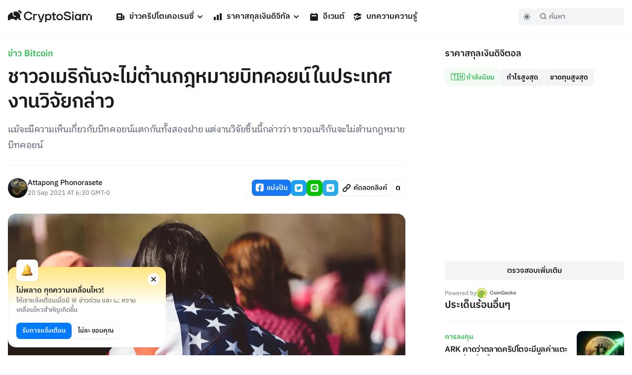

--- FILE ---
content_type: text/html; charset=utf-8
request_url: https://cryptosiam.com/news/most-american-tend-to-support-bitcoin
body_size: 19994
content:
<!DOCTYPE html><html class="scroll-smooth" lang="th"><head><meta charSet="utf-8"/><link rel="icon" href="/favicon.ico"/><link rel="apple-touch-icon" sizes="180x180" href="/apple-touch-icon.png"/><link rel="icon" type="image/png" sizes="32x32" href="/favicon-32x32.png"/><link rel="icon" type="image/png" sizes="16x16" href="/favicon-16x16.png"/><meta name="viewport" content="width=device-width, initial-scale=1.0, viewport-fit=cover"/><link rel="manifest" href="/site.webmanifest"/><link rel="mask-icon" href="/safari-pinned-tab.svg" color="#191B1E"/><meta name="msapplication-TileColor" content="#000000"/><meta name="theme-color" content="#000"/><meta name="apple-mobile-web-app-capable" content="yes"/><meta name="apple-mobile-web-app-status-bar-style" content="black-translucent"/><meta property="keywords" content="ข่าวคริปโตเคอเรนซี, ราคาสกุลเงินดิจิตอล, แปลงสกุลเงิน, บทความความรู้"/><link rel="alternate" type="application/rss+xml" href="https://cryptosiam.com/feed"/><meta name="twitter:card" content="summary_large_image"/><meta name="twitter:site" content="@CryptoSiamNews"/><meta name="twitter:creator" content="@CryptoSiamNews"/><meta property="og:locale" content="th_TH"/><meta property="og:site_name" content="CryptoSiam"/><title>ชาวอเมริกันจะไม่ต้านกฎหมายบิทคอยน์ในประเทศ งานวิจัยกล่าว - CryptoSiam</title><meta name="robots" content="index,follow"/><meta name="description" content="แม้จะมีความเห็นเกี่ยวกับบิทคอยน์แตกกันทั้งสองฝ่าย แต่งานวิจัยชิ้นนี้กล่าวว่า ชาวอเมริกันจะไม่ต้านกฎหมายบิทคอยน์"/><meta property="og:title" content="ชาวอเมริกันจะไม่ต้านกฎหมายบิทคอยน์ในประเทศ งานวิจัยกล่าว- CryptoSiam"/><meta property="og:description" content="แม้จะมีความเห็นเกี่ยวกับบิทคอยน์แตกกันทั้งสองฝ่าย แต่งานวิจัยชิ้นนี้กล่าวว่า ชาวอเมริกันจะไม่ต้านกฎหมายบิทคอยน์"/><meta property="og:url" content="https://cryptosiam.com/news/most-american-tend-to-support-bitcoin"/><meta property="og:type" content="article"/><meta property="article:published_time" content="2021-09-20T06:30:00.000Z"/><meta property="article:author" content="&quot;https://cryptosiam.com/author/Attapong Phonorasete"/><meta property="article:section" content="ข่าวคริปโตเคอเรนซี่"/><meta property="article:tag" content="กฎหมายคริปโต"/><meta property="article:tag" content="ข่าวคริปโต"/><meta property="article:tag" content="งานวิจัย"/><meta property="article:tag" content="สหรัฐอเมริกา"/><meta property="og:image" content="https://api.cryptosiam.com/assets/52cf6266-c3f7-401e-8dc5-a53211f1d3a9/algrkwz3-yc.jpg"/><meta property="og:image:alt" content="ชาวอเมริกันจะไม่ต้านกฎหมายบิทคอยน์ในประเทศ งานวิจัยกล่าว"/><meta property="og:image:type" content="image/jpg"/><meta property="og:image:width" content="2400"/><meta property="og:image:height" content="1260"/><link rel="canonical" href="https://cryptosiam.com/news/most-american-tend-to-support-bitcoin"/><script type="application/ld+json">{"@context":"https://schema.org","@type":"Article","datePublished":"2021-09-20T06:30:00.000Z","description":"แม้จะมีความเห็นเกี่ยวกับบิทคอยน์แตกกันทั้งสองฝ่าย แต่งานวิจัยชิ้นนี้กล่าวว่า ชาวอเมริกันจะไม่ต้านกฎหมายบิทคอยน์","mainEntityOfPage":{"@type":"WebPage","@id":"https://cryptosiam.com/news/most-american-tend-to-support-bitcoin"},"headline":"ชาวอเมริกันจะไม่ต้านกฎหมายบิทคอยน์ในประเทศ งานวิจัยกล่าว","image":["https://api.cryptosiam.com/assets/52cf6266-c3f7-401e-8dc5-a53211f1d3a9/algrkwz3-yc.jpg"],"dateModified":"2021-09-20T06:30:00.000Z","author":[{"@type":"Person","name":"Attapong Phonorasete ","url":"https://cryptosiam.com/author/Attapong Phonorasete"}],"publisher":{"@type":"Organization","name":"CryptoSiam","logo":{"@type":"ImageObject","url":"https://api.cryptosiam.com/assets/81a8d9fe-a95c-49ff-b182-2579247ae4b4.png"}},"section":"ข่าวคริปโตเคอเรนซี่","dateCreated":"2021-09-20T06:30:00.000Z"}</script><script type="application/ld+json">{"@context":"https://schema.org","@type":"BreadcrumbList","itemListElement":[{"@type":"ListItem","position":1,"item":{"@id":"https://cryptosiam.com/news","name":"News"}},{"@type":"ListItem","position":2,"item":{"@id":"https://cryptosiam.com/news/most-american-tend-to-support-bitcoin","name":"ชาวอเมริกันจะไม่ต้านกฎหมายบิทคอยน์ในประเทศ งานวิจัยกล่าว"}}]}</script><link rel="preload" as="image" imageSrcSet="https://cdn2.cryptosiam.com?url=https://api.cryptosiam.com/assets/52cf6266-c3f7-401e-8dc5-a53211f1d3a9.jpg&amp;width=805 1x, https://cdn2.cryptosiam.com?url=https://api.cryptosiam.com/assets/52cf6266-c3f7-401e-8dc5-a53211f1d3a9.jpg&amp;width=1610 2x"/><meta name="next-head-count" content="42"/><link rel="preload" href="/_next/static/css/4fb68724341c0035.css" as="style"/><link rel="stylesheet" href="/_next/static/css/4fb68724341c0035.css" data-n-g=""/><noscript data-n-css=""></noscript><script defer="" nomodule="" src="/_next/static/chunks/polyfills-c67a75d1b6f99dc8.js"></script><script id="next-themes-script" src="[data-uri]" defer="" data-nscript="beforeInteractive"></script><script src="/_next/static/chunks/webpack-c24de18a267a6ca8.js" defer=""></script><script src="/_next/static/chunks/framework-695e56344d65da02.js" defer=""></script><script src="/_next/static/chunks/main-7e680229b8f9a2c9.js" defer=""></script><script src="/_next/static/chunks/pages/_app-2e4fd079100dee29.js" defer=""></script><script src="/_next/static/chunks/c0d53ec4-b30a5b9338dbb1cf.js" defer=""></script><script src="/_next/static/chunks/3399-51fe832238e59757.js" defer=""></script><script src="/_next/static/chunks/8908-db0ac4a5dec11fd9.js" defer=""></script><script src="/_next/static/chunks/3851-aea3327168ed72eb.js" defer=""></script><script src="/_next/static/chunks/8830-6f28a320ec062bc0.js" defer=""></script><script src="/_next/static/chunks/8687-e67467fd2b282e39.js" defer=""></script><script src="/_next/static/chunks/5935-5e4cc2ed7505d38e.js" defer=""></script><script src="/_next/static/chunks/6331-edd4704c66a60615.js" defer=""></script><script src="/_next/static/chunks/3992-4013c1e223641b8c.js" defer=""></script><script src="/_next/static/chunks/5721-7e076a243494dbd3.js" defer=""></script><script src="/_next/static/chunks/pages/news/%5Bslug%5D-2bb31e283bca28b3.js" defer=""></script><script src="/_next/static/264APxmGORPaMWGkG8Bmh/_buildManifest.js" defer=""></script><script src="/_next/static/264APxmGORPaMWGkG8Bmh/_ssgManifest.js" defer=""></script></head><body><div id="__next"><div class="font relative "><header class="header   border-utility4Color-dark/30
        fixed top-0 left-0 right-0 z-50 border-b  py-3.5 lg:border-utility4Color-light  lg:dark:border-utility4Color-dark"><div class="container relative z-50"><div class="flex w-[100%] items-center px-4"><a aria-label="Go Back To Homepage" href="/"><svg width="170" height="26" viewBox="0 0 170 26" xmlns="http://www.w3.org/2000/svg" class="logo fill-headlinesColor-dark 
                 relative -top-[2px] w-auto  cursor-pointer  transition-all lg:fill-headlinesColor-light lg:hover:scale-105 lg:active:scale-95 dark:lg:fill-headlinesColor-dark"><path d="M41.404 7.101c2.332 0 4.184 1.198 5.199 3.365l.052.103h3.086l-.073-.237c-1.15-3.592-4.404-5.914-8.264-5.914-5.022 0-8.955 3.89-8.955 8.866 0 4.975 3.934 8.866 8.955 8.866 3.87 0 7.113-2.322 8.264-5.914l.073-.238h-3.086l-.052.104c-1.025 2.167-2.867 3.364-5.2 3.364-3.43 0-6.014-2.652-6.014-6.172 0-3.53 2.584-6.193 6.015-6.193zM82.181 9.238c-1.538 0-2.992.67-4.059 1.858v-1.62H75.55V25.99h2.699v-5.584a5.386 5.386 0 003.944 1.723c3.389 0 5.952-2.776 5.952-6.45-.01-3.665-2.574-6.441-5.963-6.441zm-.387 10.414c-2.103 0-3.62-1.662-3.62-3.963 0-2.292 1.528-3.953 3.62-3.953 2.071 0 3.567 1.661 3.567 3.953 0 2.302-1.496 3.963-3.567 3.963zM93.876 6.348h-2.7v3.127H88.74v2.55h2.438v9.826h6.025V19.6h-3.326v-7.576h3.42v-2.55h-3.42V6.348zM104.943 9.238c-3.745 0-6.684 2.838-6.684 6.45 0 3.624 2.939 6.452 6.684 6.452 3.724 0 6.632-2.839 6.632-6.451.011-3.613-2.908-6.451-6.632-6.451zm0 10.414c-2.197 0-3.912-1.734-3.912-3.963 0-2.22 1.715-3.953 3.912-3.953 2.207 0 3.871 1.703 3.871 3.953 0 2.26-1.664 3.963-3.871 3.963zM121.796 11.963l-1.851-.31c-2.459-.413-3.557-1.115-3.557-2.25 0-1.414 1.517-2.291 3.965-2.291 2.186 0 3.86.897 4.467 2.384l.052.113h2.939l-.062-.237c-.816-3.055-3.599-4.954-7.271-4.954-2.469 0-4.508.68-5.743 1.93a4.105 4.105 0 00-1.234 3.034c.052 2.57 2.05 4.232 5.942 4.924l1.851.34c2.689.537 3.735 1.228 3.735 2.447 0 1.413-1.705 2.363-4.237 2.363-2.657 0-4.184-.95-4.948-3.086l-.042-.124h-2.814l.042.217c.607 3.499 3.557 5.677 7.689 5.677 2.5 0 4.582-.713 5.879-2.003.868-.867 1.328-1.96 1.318-3.148-.031-2.704-2.04-4.345-6.12-5.026zM132.916 9.475h-2.699v12.427h2.699V9.475zM133.063 4.655h-2.971v3.024h2.971V4.655zM145.365 11.096c-1.078-1.187-2.532-1.858-4.059-1.858-3.39 0-5.952 2.776-5.952 6.45 0 3.675 2.562 6.452 5.952 6.452 1.496 0 2.897-.62 3.943-1.724v1.486h2.699V9.475h-2.573v1.62h-.01zm-3.672 8.556c-2.071 0-3.578-1.662-3.578-3.963 0-2.292 1.507-3.953 3.578-3.953 2.102 0 3.619 1.661 3.619 3.953 0 2.302-1.517 3.963-3.619 3.963zM51.352 9.475v12.427h2.7l-.095-9.877h5v-2.55H51.353zM67.221 20.922L63.278 9.475h-2.825l4.31 12.427h2.103l-.67 1.796h-2.908V26h4.885L74.01 9.475h-2.824l-3.965 11.447zM170 12.117h-2.992v9.899H170v-9.898zM161.652 12.117h-2.992v9.899h2.992v-9.898zM150.595 9.33v12.676h2.981v-9.889h5.084V9.332h-8.065zM167.008 9.33h-5.356v2.787h5.356V9.332zM29.3 5.687l-3.054-.35.178-2.488-2.521.175L23.537 0l-3.212 3.169 5.764 5.687 3.212-3.169zM24.834 10.095L19.07 4.407h-7.647v6.926l1.831 1.796h2.898v1.755h-3.63l-2.867-2.828V6.864h-3.86L0 12.572v9.279h3.452l2.5-2.457 6.57.01 2.51 2.447h3.442v-3.706H20l3.756 3.706h3.295v-2.447h-2.218v-9.31z"></path></svg></a><nav><ul class="hidden md:gap-4 lg:ml-6 lg:flex lg:gap-1 xl:ml-10"><li class="group relative"><a class="text-default break-keep-all group flex items-center px-2 py-2 font-semibold text-headlinesColor-light group-hover:text-green600-light dark:text-headlinesColor-dark" href="/news"><svg xmlns="http://www.w3.org/2000/svg" viewBox="0 0 20 20" fill="currentColor" aria-hidden="true" class=" mr-2 h-5 w-5 md:block lg:hidden xl:block group-hover:text-green600-light"><path fill-rule="evenodd" d="M2 5a2 2 0 012-2h8a2 2 0 012 2v10a2 2 0 002 2H4a2 2 0 01-2-2V5zm3 1h6v4H5V6zm6 6H5v2h6v-2z" clip-rule="evenodd"></path><path d="M15 7h1a2 2 0 012 2v5.5a1.5 1.5 0 01-3 0V7z"></path></svg>ข่าวคริปโตเคอเรนซี่<svg xmlns="http://www.w3.org/2000/svg" viewBox="0 0 20 20" fill="currentColor" aria-hidden="true" class="ml-0.5 h-5 w-5 text-headlinesColor-light group-hover:text-green600-light dark:text-headlinesColor-dark md:block lg:hidden xl:block"><path fill-rule="evenodd" d="M5.293 7.293a1 1 0 011.414 0L10 10.586l3.293-3.293a1 1 0 111.414 1.414l-4 4a1 1 0 01-1.414 0l-4-4a1 1 0 010-1.414z" clip-rule="evenodd"></path></svg></a><ul class="invisible absolute left-0 w-56 translate-y-2 rounded-md border border-utility4Color-light bg-boxesColor-light py-2 px-2 opacity-0 shadow-level3 transition-all group-hover:visible group-hover:translate-y-0 group-hover:opacity-100 dark:border-utility4Color-dark dark:bg-utility4Color-dark"><li class="  group flex items-center rounded-sm text-md font-semibold text-headlinesColor-light transition-all hover:bg-utility4Color-light hover:text-green600-light active:scale-95 dark:text-headlinesColor-dark dark:hover:bg-utility1Color-dark"><a class="break-keep-all w-full px-2 py-1.5" href="/category/bitcoin">ข่าว Bitcoin</a></li><li class="  group flex items-center rounded-sm text-md font-semibold text-headlinesColor-light transition-all hover:bg-utility4Color-light hover:text-green600-light active:scale-95 dark:text-headlinesColor-dark dark:hover:bg-utility1Color-dark"><a class="break-keep-all w-full px-2 py-1.5" href="/category/ethereum">ข่าว Ethereum</a></li><li class="  group flex items-center rounded-sm text-md font-semibold text-headlinesColor-light transition-all hover:bg-utility4Color-light hover:text-green600-light active:scale-95 dark:text-headlinesColor-dark dark:hover:bg-utility1Color-dark"><a class="break-keep-all w-full px-2 py-1.5" href="/category/thailand">ข่าวในประเทศ 🇹🇭</a></li><li class="  group flex items-center rounded-sm text-md font-semibold text-headlinesColor-light transition-all hover:bg-utility4Color-light hover:text-green600-light active:scale-95 dark:text-headlinesColor-dark dark:hover:bg-utility1Color-dark"><a class="break-keep-all w-full px-2 py-1.5" href="/category/defi">ข่าว DeFi</a></li><li class="  group flex items-center rounded-sm text-md font-semibold text-headlinesColor-light transition-all hover:bg-utility4Color-light hover:text-green600-light active:scale-95 dark:text-headlinesColor-dark dark:hover:bg-utility1Color-dark"><a class="break-keep-all w-full px-2 py-1.5" href="/category/nft">ข่าว NFT</a></li><li class="  group flex items-center rounded-sm text-md font-semibold text-headlinesColor-light transition-all hover:bg-utility4Color-light hover:text-green600-light active:scale-95 dark:text-headlinesColor-dark dark:hover:bg-utility1Color-dark"><a class="break-keep-all w-full px-2 py-1.5" href="/category/metaverse">ข่าว Metaverse</a></li><li class="  group flex items-center rounded-sm text-md font-semibold text-headlinesColor-light transition-all hover:bg-utility4Color-light hover:text-green600-light active:scale-95 dark:text-headlinesColor-dark dark:hover:bg-utility1Color-dark"><a class="break-keep-all w-full px-2 py-1.5" href="/category/business">ข่าวธุรกิจ</a></li><li class="  group flex items-center rounded-sm text-md font-semibold text-headlinesColor-light transition-all hover:bg-utility4Color-light hover:text-green600-light active:scale-95 dark:text-headlinesColor-dark dark:hover:bg-utility1Color-dark"><a class="break-keep-all w-full px-2 py-1.5" href="/category/regulations">ข่าวกฎหมาย</a></li></ul></li><li class="group relative"><a class="text-default break-keep-all group flex items-center px-2 py-2 font-semibold text-headlinesColor-light group-hover:text-green600-light dark:text-headlinesColor-dark" href="/prices"><svg xmlns="http://www.w3.org/2000/svg" viewBox="0 0 20 20" fill="currentColor" aria-hidden="true" class=" mr-2 h-5 w-5 md:block lg:hidden xl:block group-hover:text-green600-light"><path d="M2 11a1 1 0 011-1h2a1 1 0 011 1v5a1 1 0 01-1 1H3a1 1 0 01-1-1v-5zM8 7a1 1 0 011-1h2a1 1 0 011 1v9a1 1 0 01-1 1H9a1 1 0 01-1-1V7zM14 4a1 1 0 011-1h2a1 1 0 011 1v12a1 1 0 01-1 1h-2a1 1 0 01-1-1V4z"></path></svg>ราคาสกุลเงินดิจิทัล<svg xmlns="http://www.w3.org/2000/svg" viewBox="0 0 20 20" fill="currentColor" aria-hidden="true" class="ml-0.5 h-5 w-5 text-headlinesColor-light group-hover:text-green600-light dark:text-headlinesColor-dark md:block lg:hidden xl:block"><path fill-rule="evenodd" d="M5.293 7.293a1 1 0 011.414 0L10 10.586l3.293-3.293a1 1 0 111.414 1.414l-4 4a1 1 0 01-1.414 0l-4-4a1 1 0 010-1.414z" clip-rule="evenodd"></path></svg></a><ul class="invisible absolute left-0 w-56 translate-y-2 rounded-md border border-utility4Color-light bg-boxesColor-light py-2 px-2 opacity-0 shadow-level3 transition-all group-hover:visible group-hover:translate-y-0 group-hover:opacity-100 dark:border-utility4Color-dark dark:bg-utility4Color-dark"><li class="  group flex items-center rounded-sm text-md font-semibold text-headlinesColor-light transition-all hover:bg-utility4Color-light hover:text-green600-light active:scale-95 dark:text-headlinesColor-dark dark:hover:bg-utility1Color-dark"><a class="break-keep-all w-full px-2 py-1.5" href="/prices/bitcoin">ราคา Bitcoin (BTC)</a></li><li class="  group flex items-center rounded-sm text-md font-semibold text-headlinesColor-light transition-all hover:bg-utility4Color-light hover:text-green600-light active:scale-95 dark:text-headlinesColor-dark dark:hover:bg-utility1Color-dark"><a class="break-keep-all w-full px-2 py-1.5" href="/prices/ethereum">ราคา Ethereum (ETH)</a></li><li class="  group flex items-center rounded-sm text-md font-semibold text-headlinesColor-light transition-all hover:bg-utility4Color-light hover:text-green600-light active:scale-95 dark:text-headlinesColor-dark dark:hover:bg-utility1Color-dark"><a class="break-keep-all w-full px-2 py-1.5" href="/prices/tether">ราคา Tether (USDT)</a></li><li class="  group flex items-center rounded-sm text-md font-semibold text-headlinesColor-light transition-all hover:bg-utility4Color-light hover:text-green600-light active:scale-95 dark:text-headlinesColor-dark dark:hover:bg-utility1Color-dark"><a class="break-keep-all w-full px-2 py-1.5" href="/prices/binancecoin">ราคา BNB (BNB)</a></li><li class="  group flex items-center rounded-sm text-md font-semibold text-headlinesColor-light transition-all hover:bg-utility4Color-light hover:text-green600-light active:scale-95 dark:text-headlinesColor-dark dark:hover:bg-utility1Color-dark"><a class="break-keep-all w-full px-2 py-1.5" href="/prices/bitkub-coin">ราคา Bitkub Coin (KUB)</a></li><li class="btn-large full-width mt-2 justify-center  whitespace-nowrap p-0 hover:text-green600-light dark:bg-utility1Color-dark  group flex items-center rounded-sm text-md font-semibold text-headlinesColor-light transition-all hover:bg-utility4Color-light hover:text-green600-light active:scale-95 dark:text-headlinesColor-dark dark:hover:bg-utility1Color-dark"><a class="break-keep-all w-full px-2 py-1.5" href="/prices">เข้าสู่หน้าราคาเหรียญ</a></li></ul></li><li class="group relative"><a class="text-default break-keep-all group flex items-center px-2 py-2 font-semibold text-headlinesColor-light group-hover:text-green600-light dark:text-headlinesColor-dark" href="/events"><svg xmlns="http://www.w3.org/2000/svg" viewBox="0 0 20 20" fill="currentColor" aria-hidden="true" class=" mr-2 h-5 w-5 md:block lg:hidden xl:block  text-headlinesColor-light group-hover:text-green600-light dark:text-headlinesColor-dark"><path fill-rule="evenodd" d="M6 2a1 1 0 00-1 1v1H4a2 2 0 00-2 2v10a2 2 0 002 2h12a2 2 0 002-2V6a2 2 0 00-2-2h-1V3a1 1 0 10-2 0v1H7V3a1 1 0 00-1-1zm0 5a1 1 0 000 2h8a1 1 0 100-2H6z" clip-rule="evenodd"></path></svg>อีเวนต์</a></li><li class="group relative"><a class="text-default break-keep-all group flex items-center px-2 py-2 font-semibold text-headlinesColor-light group-hover:text-green600-light dark:text-headlinesColor-dark" href="/learn"><svg xmlns="http://www.w3.org/2000/svg" viewBox="0 0 20 20" fill="currentColor" aria-hidden="true" class=" mr-2 h-5 w-5 md:block lg:hidden xl:block  text-headlinesColor-light group-hover:text-green600-light dark:text-headlinesColor-dark"><path d="M10.394 2.08a1 1 0 00-.788 0l-7 3a1 1 0 000 1.84L5.25 8.051a.999.999 0 01.356-.257l4-1.714a1 1 0 11.788 1.838L7.667 9.088l1.94.831a1 1 0 00.787 0l7-3a1 1 0 000-1.838l-7-3zM3.31 9.397L5 10.12v4.102a8.969 8.969 0 00-1.05-.174 1 1 0 01-.89-.89 11.115 11.115 0 01.25-3.762zM9.3 16.573A9.026 9.026 0 007 14.935v-3.957l1.818.78a3 3 0 002.364 0l5.508-2.361a11.026 11.026 0 01.25 3.762 1 1 0 01-.89.89 8.968 8.968 0 00-5.35 2.524 1 1 0 01-1.4 0zM6 18a1 1 0 001-1v-2.065a8.935 8.935 0 00-2-.712V17a1 1 0 001 1z"></path></svg>บทความความรู้</a></li></ul><div class="hidden"><div class="flex flex-col justify-between"><div class="flex flex-col"><div data-state="closed" class="group relative"><div class="flex justify-between border-b border-utility4Color-light"><a class="group flex w-full items-center py-3 text-xl font-semibold text-headlinesColor-light group-hover:text-green600-light dark:text-headlinesColor-dark" href="/news"><svg xmlns="http://www.w3.org/2000/svg" viewBox="0 0 20 20" fill="currentColor" aria-hidden="true" class=" mr-2 h-5 w-5 md:block lg:hidden xl:block group-hover:text-green600-light"><path fill-rule="evenodd" d="M2 5a2 2 0 012-2h8a2 2 0 012 2v10a2 2 0 002 2H4a2 2 0 01-2-2V5zm3 1h6v4H5V6zm6 6H5v2h6v-2z" clip-rule="evenodd"></path><path d="M15 7h1a2 2 0 012 2v5.5a1.5 1.5 0 01-3 0V7z"></path></svg>ข่าวคริปโตเคอเรนซี่</a><button type="button" aria-controls="radix-:R15koqm:" aria-expanded="false" data-state="closed" id="radix-:R5koqm:" data-radix-collection-item=""><svg xmlns="http://www.w3.org/2000/svg" viewBox="0 0 20 20" fill="currentColor" aria-hidden="true" class="h-7 w-7 text-headlinesColor-light group-hover:text-green600-light dark:text-headlinesColor-dark md:block lg:hidden xl:block"><path fill-rule="evenodd" d="M5.293 7.293a1 1 0 011.414 0L10 10.586l3.293-3.293a1 1 0 111.414 1.414l-4 4a1 1 0 01-1.414 0l-4-4a1 1 0 010-1.414z" clip-rule="evenodd"></path></svg></button></div><div data-state="closed" id="radix-:R15koqm:" hidden="" role="region" aria-labelledby="radix-:R5koqm:" class="rounded-md bg-boxesColor-light px-[24px] pt-3 pb-4 transition-all " style="--radix-accordion-content-height:var(--radix-collapsible-content-height);--radix-accordion-content-width:var(--radix-collapsible-content-width)"></div></div><div data-state="closed" class="group relative"><div class="flex justify-between border-b border-utility4Color-light"><a class="group flex w-full items-center py-3 text-xl font-semibold text-headlinesColor-light group-hover:text-green600-light dark:text-headlinesColor-dark" href="/prices"><svg xmlns="http://www.w3.org/2000/svg" viewBox="0 0 20 20" fill="currentColor" aria-hidden="true" class=" mr-2 h-5 w-5 md:block lg:hidden xl:block group-hover:text-green600-light"><path d="M2 11a1 1 0 011-1h2a1 1 0 011 1v5a1 1 0 01-1 1H3a1 1 0 01-1-1v-5zM8 7a1 1 0 011-1h2a1 1 0 011 1v9a1 1 0 01-1 1H9a1 1 0 01-1-1V7zM14 4a1 1 0 011-1h2a1 1 0 011 1v12a1 1 0 01-1 1h-2a1 1 0 01-1-1V4z"></path></svg>ราคาสกุลเงินดิจิทัล</a><button type="button" aria-controls="radix-:R19koqm:" aria-expanded="false" data-state="closed" id="radix-:R9koqm:" data-radix-collection-item=""><svg xmlns="http://www.w3.org/2000/svg" viewBox="0 0 20 20" fill="currentColor" aria-hidden="true" class="h-7 w-7 text-headlinesColor-light group-hover:text-green600-light dark:text-headlinesColor-dark md:block lg:hidden xl:block"><path fill-rule="evenodd" d="M5.293 7.293a1 1 0 011.414 0L10 10.586l3.293-3.293a1 1 0 111.414 1.414l-4 4a1 1 0 01-1.414 0l-4-4a1 1 0 010-1.414z" clip-rule="evenodd"></path></svg></button></div><div data-state="closed" id="radix-:R19koqm:" hidden="" role="region" aria-labelledby="radix-:R9koqm:" class="rounded-md bg-boxesColor-light px-[24px] pt-3 pb-4 transition-all " style="--radix-accordion-content-height:var(--radix-collapsible-content-height);--radix-accordion-content-width:var(--radix-collapsible-content-width)"></div></div><div data-state="closed" class="group relative"><div class="flex justify-between border-b border-utility4Color-light"><a class="group flex w-full items-center py-3 text-xl font-semibold text-headlinesColor-light group-hover:text-green600-light dark:text-headlinesColor-dark" href="/events"><svg xmlns="http://www.w3.org/2000/svg" viewBox="0 0 20 20" fill="currentColor" aria-hidden="true" class=" mr-2 h-5 w-5 md:block lg:hidden xl:block  text-headlinesColor-light group-hover:text-green600-light dark:text-headlinesColor-dark"><path fill-rule="evenodd" d="M6 2a1 1 0 00-1 1v1H4a2 2 0 00-2 2v10a2 2 0 002 2h12a2 2 0 002-2V6a2 2 0 00-2-2h-1V3a1 1 0 10-2 0v1H7V3a1 1 0 00-1-1zm0 5a1 1 0 000 2h8a1 1 0 100-2H6z" clip-rule="evenodd"></path></svg>อีเวนต์</a><button type="button" aria-controls="radix-:R1dkoqm:" aria-expanded="false" data-state="closed" id="radix-:Rdkoqm:" data-radix-collection-item=""></button></div></div><div data-state="closed" class="group relative"><div class="flex justify-between border-b border-utility4Color-light"><a class="group flex w-full items-center py-3 text-xl font-semibold text-headlinesColor-light group-hover:text-green600-light dark:text-headlinesColor-dark" href="/learn"><svg xmlns="http://www.w3.org/2000/svg" viewBox="0 0 20 20" fill="currentColor" aria-hidden="true" class=" mr-2 h-5 w-5 md:block lg:hidden xl:block  text-headlinesColor-light group-hover:text-green600-light dark:text-headlinesColor-dark"><path d="M10.394 2.08a1 1 0 00-.788 0l-7 3a1 1 0 000 1.84L5.25 8.051a.999.999 0 01.356-.257l4-1.714a1 1 0 11.788 1.838L7.667 9.088l1.94.831a1 1 0 00.787 0l7-3a1 1 0 000-1.838l-7-3zM3.31 9.397L5 10.12v4.102a8.969 8.969 0 00-1.05-.174 1 1 0 01-.89-.89 11.115 11.115 0 01.25-3.762zM9.3 16.573A9.026 9.026 0 007 14.935v-3.957l1.818.78a3 3 0 002.364 0l5.508-2.361a11.026 11.026 0 01.25 3.762 1 1 0 01-.89.89 8.968 8.968 0 00-5.35 2.524 1 1 0 01-1.4 0zM6 18a1 1 0 001-1v-2.065a8.935 8.935 0 00-2-.712V17a1 1 0 001 1z"></path></svg>บทความความรู้</a><button type="button" aria-controls="radix-:R1hkoqm:" aria-expanded="false" data-state="closed" id="radix-:Rhkoqm:" data-radix-collection-item=""></button></div></div></div><div class="mt-auto px-2"><div class="mt-6 flex w-full items-center justify-between text-sm text-paragraphColor-light dark:text-paragraphColor-dark">Join our socials<div class="flex items-center"><a href="https://www.facebook.com/cryptosiamNews" class="mr-4"><svg width="28" height="28" viewBox="0 0 20 20" xmlns="http://www.w3.org/2000/svg" class="fill-paragraphColor-light dark:fill-paragraphColor-dark" aria-hidden="true"><path fill-rule="evenodd" clip-rule="evenodd" d="M6 2a4 4 0 00-4 4v8a4 4 0 004 4h2.75v-5.688H6.719V10H8.75V8.238c0-2.007 1.194-3.113 3.022-3.113.875 0 1.79.156 1.79.156V7.25h-1.009c-.994 0-1.303.619-1.303 1.25V10h2.219l-.356 2.313H11.25V18H14a4 4 0 004-4V6a4 4 0 00-4-4H6z"></path></svg></a><a href="https://twitter.com/CryptoSiamNews" class="mr-4"><svg width="28" height="28" viewBox="0 0 20 20" fill="none" xmlns="http://www.w3.org/2000/svg" class="fill-paragraphColor-light dark:fill-paragraphColor-dark" aria-hidden="true"><path clip-rule="evenodd" d="M6 2a4 4 0 00-4 4v8a4 4 0 004 4h8a4 4 0 004-4V6a4 4 0 00-4-4H6zm7.822 5.265c.415-.049.81-.157 1.178-.318-.275.405-.623.76-1.024 1.045.004.087.006.174.006.262 0 2.669-2.063 5.746-5.837 5.746A5.874 5.874 0 015 13.093a4.157 4.157 0 003.037-.836 2.05 2.05 0 01-1.916-1.403 2.08 2.08 0 00.926-.035 2.03 2.03 0 01-1.645-1.98v-.026c.276.152.593.242.93.253a2.01 2.01 0 01-.914-1.681c0-.37.102-.717.278-1.015a5.856 5.856 0 004.229 2.11 1.996 1.996 0 01-.053-.46c0-1.116.918-2.02 2.051-2.02.59 0 1.124.245 1.498.638.467-.09.906-.259 1.303-.49a2.031 2.031 0 01-.902 1.117z"></path></svg></a><a href="https://line.me/ti/g2/diYRWMjv3Dw9c3Vf9TJ6Yg" class="mr-4"><svg width="28" height="28" viewBox="0 0 20 20" fill="none" xmlns="http://www.w3.org/2000/svg" class="fill-paragraphColor-light dark:fill-paragraphColor-dark" aria-hidden="true"><path clip-rule="evenodd" d="M2 6a4 4 0 014-4h8a4 4 0 014 4v8a4 4 0 01-4 4H6a4 4 0 01-4-4V6zm13.8 3.297c0-2.607-2.614-4.728-5.826-4.728-3.212 0-5.826 2.12-5.826 4.728 0 2.336 2.073 4.293 4.872 4.663.19.041.448.125.514.288.058.147.038.378.018.526l-.083.499-.002.013c-.028.158-.097.556.507.301.622-.262 3.355-1.975 4.577-3.382.844-.926 1.248-1.865 1.248-2.908zm-9.104.87h1.11c.063 0 .113.05.113.113v.408c0 .063-.05.114-.113.114H6.174a.113.113 0 01-.079-.032l-.002-.001-.001-.002a.113.113 0 01-.032-.078V8.15c0-.063.051-.114.114-.114h.408c.063 0 .114.05.114.114v2.015zm2.095-2.13h-.41a.114.114 0 00-.113.113v2.538c0 .063.051.114.114.114h.409c.062 0 .113-.051.113-.114V8.15a.113.113 0 00-.113-.113zm2.812 0h-.409a.113.113 0 00-.113.113v1.508l-1.163-1.57a.126.126 0 00-.01-.012v-.001a.099.099 0 00-.007-.007L9.9 8.066a.062.062 0 00-.006-.005l-.002-.002-.003-.002-.004-.002a.022.022 0 00-.003-.002l-.003-.002-.003-.002h-.002l-.002-.002-.006-.002-.004-.002a.07.07 0 00-.007-.002H9.85l-.006-.002h-.005l-.004-.001H9.83l-.003-.001h-.412a.114.114 0 00-.114.113v2.538c0 .063.05.114.114.114h.408c.063 0 .114-.051.114-.114V9.181l1.164 1.573c.008.011.018.02.03.028l.007.005.004.001c.001.002.003.002.005.003l.005.002.004.002.004.001.004.001h.001c.01.003.02.005.03.005h.408c.063 0 .113-.051.113-.114V8.15a.113.113 0 00-.113-.113zm2.256.636c.063 0 .114-.05.114-.114v-.408a.113.113 0 00-.114-.114h-1.632a.113.113 0 00-.079.032l-.001.001-.002.002a.113.113 0 00-.031.079v2.537c0 .031.012.059.031.079l.002.002.002.001c.02.02.047.032.078.032h1.632c.063 0 .114-.05.114-.114v-.408a.113.113 0 00-.114-.114h-1.11v-.429h1.11c.063 0 .114-.05.114-.113v-.409a.113.113 0 00-.114-.113h-1.11v-.43h1.11z"></path></svg></a><a href="https://t.me/cryptosiam_chat"><svg width="28" height="28" viewBox="0 0 20 20" fill="none" xmlns="http://www.w3.org/2000/svg" class="fill-paragraphColor-light dark:fill-paragraphColor-dark" aria-hidden="true"><path clip-rule="evenodd" d="M6 2a4 4 0 00-4 4v8a4 4 0 004 4h8a4 4 0 004-4V6a4 4 0 00-4-4H6zm7.936 4.072c.023.027.039.06.046.096.014.063.02.128.018.193-.001.035-.004.068-.007.108l-.005.083c-.048.835-1.485 7.07-1.485 7.07a.508.508 0 01-.142.255.449.449 0 01-.252.123.527.527 0 01-.222-.04.56.56 0 01-.19-.131c-.325-.302-1.076-.877-1.775-1.397-.21.19-.63.582-1.069 1.054-.617.666-.538 0-.538 0l.19-2.14a.087.087 0 01.005-.039.081.081 0 01.022-.032l.064-.062c.488-.47 3.582-3.453 3.671-3.79.008-.031-.02-.043-.058-.031-.244.096-4.431 2.948-4.893 3.263a.205.205 0 01-.104.006L5.18 9.947s-.243-.104-.165-.347c.017-.05.05-.092.146-.165.45-.338 8.336-3.394 8.336-3.394a.628.628 0 01.354-.027.192.192 0 01.085.058z"></path></svg></a></div></div></div></div></div></nav><div class="ml-auto flex items-center gap-2"><button aria-label="Toggle Dark Mode" type="button" class="square-btn hidden lg:block"><svg xmlns="http://www.w3.org/2000/svg" viewBox="0 0 20 20" fill="currentColor" aria-hidden="true" class="fill-paragraphColor-light dark:fill-paragraphColor-dark"><path fill-rule="evenodd" d="M10 2a1 1 0 011 1v1a1 1 0 11-2 0V3a1 1 0 011-1zm4 8a4 4 0 11-8 0 4 4 0 018 0zm-.464 4.95l.707.707a1 1 0 001.414-1.414l-.707-.707a1 1 0 00-1.414 1.414zm2.12-10.607a1 1 0 010 1.414l-.706.707a1 1 0 11-1.414-1.414l.707-.707a1 1 0 011.414 0zM17 11a1 1 0 100-2h-1a1 1 0 100 2h1zm-7 4a1 1 0 011 1v1a1 1 0 11-2 0v-1a1 1 0 011-1zM5.05 6.464A1 1 0 106.465 5.05l-.708-.707a1 1 0 00-1.414 1.414l.707.707zm1.414 8.486l-.707.707a1 1 0 01-1.414-1.414l.707-.707a1 1 0 011.414 1.414zM4 11a1 1 0 100-2H3a1 1 0 000 2h1z" clip-rule="evenodd"></path></svg></button><div class="hidden lg:block"><div class="relative h-[36px] w-full lg:w-auto"><svg width="20" height="20" viewBox="0 0 20 20" xmlns="http://www.w3.org/2000/svg" class=" absolute left-0 top-[7px] w-6 fill-utility1Color-light dark:fill-paragraphColor-dark md:fill-paragraphColor-light lg:top-[6.5px] lg:left-2 lg:w-4"><path fill-rule="evenodd" clip-rule="evenodd" d="M4 9.222a5.222 5.222 0 118.994 3.612 1.013 1.013 0 00-.16.16A5.222 5.222 0 014 9.222zm9.573 5.765a7.222 7.222 0 111.414-1.414l2.72 2.72a1 1 0 01-1.414 1.414l-2.72-2.72z"></path></svg><form action="/search"><input type="search" class=" ml-0 h-full w-full bg-boxesColor-light py-1.5 pl-8 pr-4 text-base font-medium text-headlinesColor-light outline-none outline-offset-0 ring-0 placeholder:text-paragraphColor-light dark:bg-utility4Color-dark dark:text-headlinesColor-dark dark:placeholder:text-paragraphColor-dark lg:w-auto lg:max-w-[180px] lg:rounded-sm lg:bg-utility4Color-light lg:pl-7 lg:pr-2 lg:text-sm lg:hover:bg-utility2Color-light lg:focus:ring-2 lg:focus:ring-green500-light lg:hover:dark:bg-utility4Color-dark" placeholder="ค้นหา" name="query" id="query"/></form></div></div><button type="button" aria-label="Search" class="h-7 w-7 lg:hidden"><svg width="20" height="20" viewBox="0 0 20 20" xmlns="http://www.w3.org/2000/svg" class="fill-headlinesColor-dark search h-full w-full p-[3px]"><path fill-rule="evenodd" clip-rule="evenodd" d="M4 9.222a5.222 5.222 0 118.994 3.612 1.013 1.013 0 00-.16.16A5.222 5.222 0 014 9.222zm9.573 5.765a7.222 7.222 0 111.414-1.414l2.72 2.72a1 1 0 01-1.414 1.414l-2.72-2.72z"></path></svg></button><div class="-top-24 opacity-0 absolute left-0  flex w-full items-center bg-boxesColor-light px-4 py-2.5 transition-all dark:bg-boxesColor-dark"><div class="relative h-[36px] w-full lg:w-auto"><svg width="20" height="20" viewBox="0 0 20 20" xmlns="http://www.w3.org/2000/svg" class=" absolute left-0 top-[7px] w-6 fill-utility1Color-light dark:fill-paragraphColor-dark md:fill-paragraphColor-light lg:top-[6.5px] lg:left-2 lg:w-4"><path fill-rule="evenodd" clip-rule="evenodd" d="M4 9.222a5.222 5.222 0 118.994 3.612 1.013 1.013 0 00-.16.16A5.222 5.222 0 014 9.222zm9.573 5.765a7.222 7.222 0 111.414-1.414l2.72 2.72a1 1 0 01-1.414 1.414l-2.72-2.72z"></path></svg><form action="/search"><input type="search" class=" ml-0 h-full w-full bg-boxesColor-light py-1.5 pl-8 pr-4 text-base font-medium text-headlinesColor-light outline-none outline-offset-0 ring-0 placeholder:text-paragraphColor-light dark:bg-utility4Color-dark dark:text-headlinesColor-dark dark:placeholder:text-paragraphColor-dark lg:w-auto lg:max-w-[180px] lg:rounded-sm lg:bg-utility4Color-light lg:pl-7 lg:pr-2 lg:text-sm lg:hover:bg-utility2Color-light lg:focus:ring-2 lg:focus:ring-green500-light lg:hover:dark:bg-utility4Color-dark" placeholder="ค้นหา" name="query" id="query"/></form></div><button class="btn-def h-8 w-14 items-center">Close</button></div><button type="button" aria-label="Navigation" class="burger ml-1 transition duration-200 ease-in-out hover:scale-105 lg:hidden"><svg xmlns="http://www.w3.org/2000/svg" viewBox="0 0 20 20" fill="currentColor" aria-hidden="true" class="fill-headlinesColor-dark menu " width="28"><path fill-rule="evenodd" d="M3 5a1 1 0 011-1h12a1 1 0 110 2H4a1 1 0 01-1-1zM3 10a1 1 0 011-1h12a1 1 0 110 2H4a1 1 0 01-1-1zM3 15a1 1 0 011-1h12a1 1 0 110 2H4a1 1 0 01-1-1z" clip-rule="evenodd"></path></svg></button></div></div></div></header><button class="fixed bottom-5 right-5 z-40 flex h-10 w-10 items-center justify-center rounded-default bg-headlinesColor-light transition-all hover:scale-110 hover:bg-green600-light active:scale-95 dark:bg-headlinesColor-dark hidden"><svg xmlns="http://www.w3.org/2000/svg" viewBox="0 0 20 20" fill="currentColor" aria-hidden="true" class=" h-6 w-6 fill-boxesColor-light dark:fill-boxesColor-dark"><path fill-rule="evenodd" d="M14.707 12.707a1 1 0 01-1.414 0L10 9.414l-3.293 3.293a1 1 0 01-1.414-1.414l4-4a1 1 0 011.414 0l4 4a1 1 0 010 1.414z" clip-rule="evenodd"></path></svg></button><section class="container grid grid-cols-12 pb-8 md:mx-auto md:flex md:flex-col lg:grid-flow-col lg:gap-20 lg:px-4 lg:pt-24 xl:grid"><div class="col-span-12 lg:col-span-8"><article id="most-american-tend-to-support-bitcoin" data-title="ชาวอเมริกันจะไม่ต้านกฎหมายบิทคอยน์ในประเทศ งานวิจัยกล่าว" class="article col-span-12 w-full max-w-none overflow-hidden lg:col-span-8 lg:mx-auto lg:max-w-none lg:rounded-none"><div class="group relative h-[520px] w-full overflow-hidden lg:h-auto lg:rounded-none"><div class="absolute bottom-0 left-0 h-full w-full lg:static"><div class="group absolute bottom-0 z-20 w-full px-6 pb-8 lg:static lg:px-0 lg:pt-0"><a class="text-base font-semibold text-green600-light dark:text-green500-light lg:text-lg" href="/category/bitcoin">ข่าว Bitcoin</a><h1 class="pt-1 text-3xl font-semibold leading-tight text-headlinesColor-dark lg:pt-2 lg:pb-4 lg:text-4xl lg:text-headlinesColor-light lg:dark:text-headlinesColor-dark">ชาวอเมริกันจะไม่ต้านกฎหมายบิทคอยน์ในประเทศ งานวิจัยกล่าว</h1><h2 class="
                font-looped
                prose prose-lg hidden max-w-none pb-6 font-normal text-articleColor-light dark:text-articleColor-dark lg:block">แม้จะมีความเห็นเกี่ยวกับบิทคอยน์แตกกันทั้งสองฝ่าย แต่งานวิจัยชิ้นนี้กล่าวว่า ชาวอเมริกันจะไม่ต้านกฎหมายบิทคอยน์</h2><div class="flex flex-row content-center justify-between pt-6 lg:border-t lg:border-utility4Color-light lg:dark:border-utility4Color-dark"><div class="flex items-center gap-3 text-paragraphColor-light lg:dark:text-paragraphColor-dark"><div class="relative flex h-10 w-10 items-center justify-center overflow-hidden rounded-circle bg-utility4Color-light dark:bg-utility4Color-dark"><img alt="Attapong Phonorasete" srcSet="https://cdn2.cryptosiam.com?url=https://api.cryptosiam.com/assets/e8ece3e1-49d7-4571-b4a0-1702e51f386b/Cover%20R4x3w1000%206051cba4bd62b%202ded9c9a468b823c9356d08e407d7d6e%20192x192&amp;width=40 1x, https://cdn2.cryptosiam.com?url=https://api.cryptosiam.com/assets/e8ece3e1-49d7-4571-b4a0-1702e51f386b/Cover%20R4x3w1000%206051cba4bd62b%202ded9c9a468b823c9356d08e407d7d6e%20192x192&amp;width=80 2x" src="https://cdn2.cryptosiam.com?url=https://api.cryptosiam.com/assets/e8ece3e1-49d7-4571-b4a0-1702e51f386b/Cover%20R4x3w1000%206051cba4bd62b%202ded9c9a468b823c9356d08e407d7d6e%20192x192&amp;width=80" width="40" height="40" decoding="async" data-nimg="1" class="h-10 w-10 content-center fill-utility1Color-light object-cover dark:fill-utility1Color-dark" loading="lazy" style="color:transparent"/></div><div class="flex flex-col"><a class="text-left text-md font-medium text-headlinesColor-dark hover:text-green500-light lg:text-headlinesColor-light lg:dark:text-headlinesColor-dark" href="/author/Attapong%20Phonorasete">Attapong Phonorasete</a><span class="text-xs text-paragraphColor-dark dark:text-paragraphColor-dark lg:text-paragraphColor-light"><span class="invisible"></span></span></div></div><div class="hidden flex-row items-center gap-1 sm:flex"><div class="flex items-center gap-1"><a href="https://www.facebook.com/sharer/sharer.php?u=https://cryptosiam.com/news/most-american-tend-to-support-bitcoin" target="_blank" class="flex flex-row rounded-sm bg-[#1877F2] p-2 text-sm font-semibold text-universalWhite-light transition-transform hover:bg-[#2271d9] md:p-1.5"><svg width="20" height="20" viewBox="0 0 20 20" xmlns="http://www.w3.org/2000/svg" class="fill-universalWhite-light" aria-hidden="true"><path fill-rule="evenodd" clip-rule="evenodd" d="M6 2a4 4 0 00-4 4v8a4 4 0 004 4h2.75v-5.688H6.719V10H8.75V8.238c0-2.007 1.194-3.113 3.022-3.113.875 0 1.79.156 1.79.156V7.25h-1.009c-.994 0-1.303.619-1.303 1.25V10h2.219l-.356 2.313H11.25V18H14a4 4 0 004-4V6a4 4 0 00-4-4H6z"></path></svg><span class="hidden pl-1 sm:block">แบ่งปัน</span></a><a href="http://twitter.com/share?url=https://cryptosiam.com/news/most-american-tend-to-support-bitcoin" target="_blank" class="rounded-sm bg-[#1DA1F2] p-2 transition-transform hover:bg-[#2293d9] active:scale-95 md:p-1.5"><svg width="20" height="20" viewBox="0 0 20 20" fill="none" xmlns="http://www.w3.org/2000/svg" class="fill-universalWhite-light" aria-hidden="true"><path clip-rule="evenodd" d="M6 2a4 4 0 00-4 4v8a4 4 0 004 4h8a4 4 0 004-4V6a4 4 0 00-4-4H6zm7.822 5.265c.415-.049.81-.157 1.178-.318-.275.405-.623.76-1.024 1.045.004.087.006.174.006.262 0 2.669-2.063 5.746-5.837 5.746A5.874 5.874 0 015 13.093a4.157 4.157 0 003.037-.836 2.05 2.05 0 01-1.916-1.403 2.08 2.08 0 00.926-.035 2.03 2.03 0 01-1.645-1.98v-.026c.276.152.593.242.93.253a2.01 2.01 0 01-.914-1.681c0-.37.102-.717.278-1.015a5.856 5.856 0 004.229 2.11 1.996 1.996 0 01-.053-.46c0-1.116.918-2.02 2.051-2.02.59 0 1.124.245 1.498.638.467-.09.906-.259 1.303-.49a2.031 2.031 0 01-.902 1.117z"></path></svg></a><a href="https://social-plugins.line.me/lineit/share?url=https://cryptosiam.com/news/most-american-tend-to-support-bitcoin" class="rounded-sm bg-[#00C300] p-2 transition-transform hover:bg-[#26b226] active:scale-95 md:p-1.5" target="_blank"><svg width="20" height="20" viewBox="0 0 20 20" fill="none" xmlns="http://www.w3.org/2000/svg" class="fill-universalWhite-light" aria-hidden="true"><path clip-rule="evenodd" d="M2 6a4 4 0 014-4h8a4 4 0 014 4v8a4 4 0 01-4 4H6a4 4 0 01-4-4V6zm13.8 3.297c0-2.607-2.614-4.728-5.826-4.728-3.212 0-5.826 2.12-5.826 4.728 0 2.336 2.073 4.293 4.872 4.663.19.041.448.125.514.288.058.147.038.378.018.526l-.083.499-.002.013c-.028.158-.097.556.507.301.622-.262 3.355-1.975 4.577-3.382.844-.926 1.248-1.865 1.248-2.908zm-9.104.87h1.11c.063 0 .113.05.113.113v.408c0 .063-.05.114-.113.114H6.174a.113.113 0 01-.079-.032l-.002-.001-.001-.002a.113.113 0 01-.032-.078V8.15c0-.063.051-.114.114-.114h.408c.063 0 .114.05.114.114v2.015zm2.095-2.13h-.41a.114.114 0 00-.113.113v2.538c0 .063.051.114.114.114h.409c.062 0 .113-.051.113-.114V8.15a.113.113 0 00-.113-.113zm2.812 0h-.409a.113.113 0 00-.113.113v1.508l-1.163-1.57a.126.126 0 00-.01-.012v-.001a.099.099 0 00-.007-.007L9.9 8.066a.062.062 0 00-.006-.005l-.002-.002-.003-.002-.004-.002a.022.022 0 00-.003-.002l-.003-.002-.003-.002h-.002l-.002-.002-.006-.002-.004-.002a.07.07 0 00-.007-.002H9.85l-.006-.002h-.005l-.004-.001H9.83l-.003-.001h-.412a.114.114 0 00-.114.113v2.538c0 .063.05.114.114.114h.408c.063 0 .114-.051.114-.114V9.181l1.164 1.573c.008.011.018.02.03.028l.007.005.004.001c.001.002.003.002.005.003l.005.002.004.002.004.001.004.001h.001c.01.003.02.005.03.005h.408c.063 0 .113-.051.113-.114V8.15a.113.113 0 00-.113-.113zm2.256.636c.063 0 .114-.05.114-.114v-.408a.113.113 0 00-.114-.114h-1.632a.113.113 0 00-.079.032l-.001.001-.002.002a.113.113 0 00-.031.079v2.537c0 .031.012.059.031.079l.002.002.002.001c.02.02.047.032.078.032h1.632c.063 0 .114-.05.114-.114v-.408a.113.113 0 00-.114-.114h-1.11v-.429h1.11c.063 0 .114-.05.114-.113v-.409a.113.113 0 00-.114-.113h-1.11v-.43h1.11z"></path></svg></a><a href="https://telegram.me/share/url?url=https://cryptosiam.com/news/most-american-tend-to-support-bitcoin" class="rounded-sm bg-[#2AABEE] p-2 transition-transform hover:bg-[#2598d6] active:scale-95 md:p-1.5" target="_blank"><svg width="20" height="20" viewBox="0 0 20 20" fill="none" xmlns="http://www.w3.org/2000/svg" class="fill-universalWhite-light" aria-hidden="true"><path clip-rule="evenodd" d="M6 2a4 4 0 00-4 4v8a4 4 0 004 4h8a4 4 0 004-4V6a4 4 0 00-4-4H6zm7.936 4.072c.023.027.039.06.046.096.014.063.02.128.018.193-.001.035-.004.068-.007.108l-.005.083c-.048.835-1.485 7.07-1.485 7.07a.508.508 0 01-.142.255.449.449 0 01-.252.123.527.527 0 01-.222-.04.56.56 0 01-.19-.131c-.325-.302-1.076-.877-1.775-1.397-.21.19-.63.582-1.069 1.054-.617.666-.538 0-.538 0l.19-2.14a.087.087 0 01.005-.039.081.081 0 01.022-.032l.064-.062c.488-.47 3.582-3.453 3.671-3.79.008-.031-.02-.043-.058-.031-.244.096-4.431 2.948-4.893 3.263a.205.205 0 01-.104.006L5.18 9.947s-.243-.104-.165-.347c.017-.05.05-.092.146-.165.45-.338 8.336-3.394 8.336-3.394a.628.628 0 01.354-.027.192.192 0 01.085.058z"></path></svg></a><button class="  flex h-full items-center rounded-sm border border-utility4Color-light bg-boxesColor-light py-2 px-1.5 text-sm  font-medium shadow-button transition-transform hover:bg-utility4Color-light active:scale-95 active:bg-utility2Color-light dark:border-utility4Color-dark dark:bg-utility4Color-dark dark:text-headlinesColor-dark dark:hover:bg-utility1Color-dark/60 sm:h-8"><svg xmlns="http://www.w3.org/2000/svg" viewBox="0 0 20 20" fill="currentColor" aria-hidden="true" width="20" class="fill-headlinesColor-light dark:fill-headlinesColor-dark"><path fill-rule="evenodd" d="M12.586 4.586a2 2 0 112.828 2.828l-3 3a2 2 0 01-2.828 0 1 1 0 00-1.414 1.414 4 4 0 005.656 0l3-3a4 4 0 00-5.656-5.656l-1.5 1.5a1 1 0 101.414 1.414l1.5-1.5zm-5 5a2 2 0 012.828 0 1 1 0 101.414-1.414 4 4 0 00-5.656 0l-3 3a4 4 0 105.656 5.656l1.5-1.5a1 1 0 10-1.414-1.414l-1.5 1.5a2 2 0 11-2.828-2.828l3-3z" clip-rule="evenodd"></path></svg><span class="pl-1">คัดลอกลิงค์</span></button></div><button aria-label="Toggle Article Font Style" type="button" class="shadow-buttonShadow flex h-8 flex-row items-center rounded-sm border border-utility4Color-light  bg-boxesColor-light p-1.5 text-sm font-medium transition-transform hover:bg-utility4Color-light active:scale-95 active:bg-utility2Color-light dark:border-utility4Color-dark dark:bg-utility4Color-dark dark:text-headlinesColor-dark dark:hover:bg-utility1Color-dark/60"><svg width="16" height="16" viewBox="0 0 20 20" xmlns="http://www.w3.org/2000/svg" class="dark:fill-headlinesColor-dark"><path d="M9.673 15.5c-.73 0-1.39-.127-1.98-.382A3.994 3.994 0 016.23 14.03c-.398-.471-.705-1.044-.923-1.72C5.103 11.624 5 10.854 5 10c0-.84.115-1.598.346-2.273a4.988 4.988 0 011.02-1.718A4.457 4.457 0 017.98 4.9c.64-.267 1.352-.401 2.134-.401.744 0 1.417.108 2.02.325a4.186 4.186 0 011.538.897c.423.382.75.853.98 1.413.232.548.347 1.165.347 1.853v6.283h-2.462V9.14c0-.84-.218-1.496-.653-1.967-.423-.471-1.02-.707-1.789-.707-.795 0-1.416.255-1.865.764-.436.496-.654 1.184-.654 2.062v1.395c0 1.896.801 2.845 2.404 2.845h.365c.116-.013.23-.032.346-.057l.289 1.91a3.63 3.63 0 01-.693.095c-.243.013-.448.019-.615.019z"></path></svg></button></div></div></div><div class="absolute bottom-0 z-10 h-full w-full bg-gradient-to-t from-boxesColor-dark dark:from-boxesColor-dark/90 lg:hidden"></div><div class="absolute top-0 z-10 h-1/4 w-full bg-gradient-to-b from-boxesColor-dark/60 lg:hidden"></div><div class="relative h-full w-full overflow-hidden lg:h-[396px] lg:rounded-md"><img alt="Algrkwz3 Yc.jpg" srcSet="https://cdn2.cryptosiam.com?url=https://api.cryptosiam.com/assets/52cf6266-c3f7-401e-8dc5-a53211f1d3a9.jpg&amp;width=805 1x, https://cdn2.cryptosiam.com?url=https://api.cryptosiam.com/assets/52cf6266-c3f7-401e-8dc5-a53211f1d3a9.jpg&amp;width=1610 2x" src="https://cdn2.cryptosiam.com?url=https://api.cryptosiam.com/assets/52cf6266-c3f7-401e-8dc5-a53211f1d3a9.jpg&amp;width=1610" width="805" height="396" decoding="async" data-nimg="1" class="h-full w-full object-cover" style="color:transparent"/></div></div></div><div class="mx-auto flex max-w-3xl flex-row justify-between px-4 pt-6 sm:hidden md:pt-8"><div class=" flex flex-row items-center gap-1"><div class="flex items-center gap-1"><a href="https://www.facebook.com/sharer/sharer.php?u=https://cryptosiam.com/news/most-american-tend-to-support-bitcoin" target="_blank" class="flex flex-row rounded-sm bg-[#1877F2] p-2 text-sm font-semibold text-universalWhite-light transition-transform hover:bg-[#2271d9] md:p-1.5"><svg width="20" height="20" viewBox="0 0 20 20" xmlns="http://www.w3.org/2000/svg" class="fill-universalWhite-light" aria-hidden="true"><path fill-rule="evenodd" clip-rule="evenodd" d="M6 2a4 4 0 00-4 4v8a4 4 0 004 4h2.75v-5.688H6.719V10H8.75V8.238c0-2.007 1.194-3.113 3.022-3.113.875 0 1.79.156 1.79.156V7.25h-1.009c-.994 0-1.303.619-1.303 1.25V10h2.219l-.356 2.313H11.25V18H14a4 4 0 004-4V6a4 4 0 00-4-4H6z"></path></svg><span class="hidden pl-1 sm:block">แบ่งปัน</span></a><a href="http://twitter.com/share?url=https://cryptosiam.com/news/most-american-tend-to-support-bitcoin" target="_blank" class="rounded-sm bg-[#1DA1F2] p-2 transition-transform hover:bg-[#2293d9] active:scale-95 md:p-1.5"><svg width="20" height="20" viewBox="0 0 20 20" fill="none" xmlns="http://www.w3.org/2000/svg" class="fill-universalWhite-light" aria-hidden="true"><path clip-rule="evenodd" d="M6 2a4 4 0 00-4 4v8a4 4 0 004 4h8a4 4 0 004-4V6a4 4 0 00-4-4H6zm7.822 5.265c.415-.049.81-.157 1.178-.318-.275.405-.623.76-1.024 1.045.004.087.006.174.006.262 0 2.669-2.063 5.746-5.837 5.746A5.874 5.874 0 015 13.093a4.157 4.157 0 003.037-.836 2.05 2.05 0 01-1.916-1.403 2.08 2.08 0 00.926-.035 2.03 2.03 0 01-1.645-1.98v-.026c.276.152.593.242.93.253a2.01 2.01 0 01-.914-1.681c0-.37.102-.717.278-1.015a5.856 5.856 0 004.229 2.11 1.996 1.996 0 01-.053-.46c0-1.116.918-2.02 2.051-2.02.59 0 1.124.245 1.498.638.467-.09.906-.259 1.303-.49a2.031 2.031 0 01-.902 1.117z"></path></svg></a><a href="https://social-plugins.line.me/lineit/share?url=https://cryptosiam.com/news/most-american-tend-to-support-bitcoin" class="rounded-sm bg-[#00C300] p-2 transition-transform hover:bg-[#26b226] active:scale-95 md:p-1.5" target="_blank"><svg width="20" height="20" viewBox="0 0 20 20" fill="none" xmlns="http://www.w3.org/2000/svg" class="fill-universalWhite-light" aria-hidden="true"><path clip-rule="evenodd" d="M2 6a4 4 0 014-4h8a4 4 0 014 4v8a4 4 0 01-4 4H6a4 4 0 01-4-4V6zm13.8 3.297c0-2.607-2.614-4.728-5.826-4.728-3.212 0-5.826 2.12-5.826 4.728 0 2.336 2.073 4.293 4.872 4.663.19.041.448.125.514.288.058.147.038.378.018.526l-.083.499-.002.013c-.028.158-.097.556.507.301.622-.262 3.355-1.975 4.577-3.382.844-.926 1.248-1.865 1.248-2.908zm-9.104.87h1.11c.063 0 .113.05.113.113v.408c0 .063-.05.114-.113.114H6.174a.113.113 0 01-.079-.032l-.002-.001-.001-.002a.113.113 0 01-.032-.078V8.15c0-.063.051-.114.114-.114h.408c.063 0 .114.05.114.114v2.015zm2.095-2.13h-.41a.114.114 0 00-.113.113v2.538c0 .063.051.114.114.114h.409c.062 0 .113-.051.113-.114V8.15a.113.113 0 00-.113-.113zm2.812 0h-.409a.113.113 0 00-.113.113v1.508l-1.163-1.57a.126.126 0 00-.01-.012v-.001a.099.099 0 00-.007-.007L9.9 8.066a.062.062 0 00-.006-.005l-.002-.002-.003-.002-.004-.002a.022.022 0 00-.003-.002l-.003-.002-.003-.002h-.002l-.002-.002-.006-.002-.004-.002a.07.07 0 00-.007-.002H9.85l-.006-.002h-.005l-.004-.001H9.83l-.003-.001h-.412a.114.114 0 00-.114.113v2.538c0 .063.05.114.114.114h.408c.063 0 .114-.051.114-.114V9.181l1.164 1.573c.008.011.018.02.03.028l.007.005.004.001c.001.002.003.002.005.003l.005.002.004.002.004.001.004.001h.001c.01.003.02.005.03.005h.408c.063 0 .113-.051.113-.114V8.15a.113.113 0 00-.113-.113zm2.256.636c.063 0 .114-.05.114-.114v-.408a.113.113 0 00-.114-.114h-1.632a.113.113 0 00-.079.032l-.001.001-.002.002a.113.113 0 00-.031.079v2.537c0 .031.012.059.031.079l.002.002.002.001c.02.02.047.032.078.032h1.632c.063 0 .114-.05.114-.114v-.408a.113.113 0 00-.114-.114h-1.11v-.429h1.11c.063 0 .114-.05.114-.113v-.409a.113.113 0 00-.114-.113h-1.11v-.43h1.11z"></path></svg></a><a href="https://telegram.me/share/url?url=https://cryptosiam.com/news/most-american-tend-to-support-bitcoin" class="rounded-sm bg-[#2AABEE] p-2 transition-transform hover:bg-[#2598d6] active:scale-95 md:p-1.5" target="_blank"><svg width="20" height="20" viewBox="0 0 20 20" fill="none" xmlns="http://www.w3.org/2000/svg" class="fill-universalWhite-light" aria-hidden="true"><path clip-rule="evenodd" d="M6 2a4 4 0 00-4 4v8a4 4 0 004 4h8a4 4 0 004-4V6a4 4 0 00-4-4H6zm7.936 4.072c.023.027.039.06.046.096.014.063.02.128.018.193-.001.035-.004.068-.007.108l-.005.083c-.048.835-1.485 7.07-1.485 7.07a.508.508 0 01-.142.255.449.449 0 01-.252.123.527.527 0 01-.222-.04.56.56 0 01-.19-.131c-.325-.302-1.076-.877-1.775-1.397-.21.19-.63.582-1.069 1.054-.617.666-.538 0-.538 0l.19-2.14a.087.087 0 01.005-.039.081.081 0 01.022-.032l.064-.062c.488-.47 3.582-3.453 3.671-3.79.008-.031-.02-.043-.058-.031-.244.096-4.431 2.948-4.893 3.263a.205.205 0 01-.104.006L5.18 9.947s-.243-.104-.165-.347c.017-.05.05-.092.146-.165.45-.338 8.336-3.394 8.336-3.394a.628.628 0 01.354-.027.192.192 0 01.085.058z"></path></svg></a><button class="  flex h-full items-center rounded-sm border border-utility4Color-light bg-boxesColor-light py-2 px-1.5 text-sm  font-medium shadow-button transition-transform hover:bg-utility4Color-light active:scale-95 active:bg-utility2Color-light dark:border-utility4Color-dark dark:bg-utility4Color-dark dark:text-headlinesColor-dark dark:hover:bg-utility1Color-dark/60 sm:h-8"><svg xmlns="http://www.w3.org/2000/svg" viewBox="0 0 20 20" fill="currentColor" aria-hidden="true" width="20" class="fill-headlinesColor-light dark:fill-headlinesColor-dark"><path fill-rule="evenodd" d="M12.586 4.586a2 2 0 112.828 2.828l-3 3a2 2 0 01-2.828 0 1 1 0 00-1.414 1.414 4 4 0 005.656 0l3-3a4 4 0 00-5.656-5.656l-1.5 1.5a1 1 0 101.414 1.414l1.5-1.5zm-5 5a2 2 0 012.828 0 1 1 0 101.414-1.414 4 4 0 00-5.656 0l-3 3a4 4 0 105.656 5.656l1.5-1.5a1 1 0 10-1.414-1.414l-1.5 1.5a2 2 0 11-2.828-2.828l3-3z" clip-rule="evenodd"></path></svg><span class="pl-1">คัดลอกลิงค์</span></button></div><button aria-label="Toggle Article Font Style" type="button" class="shadow-buttonShadow flex h-full flex-row items-center rounded-sm border border-utility4Color-light bg-boxesColor-light p-1.5 px-2 text-sm font-medium transition-transform hover:bg-utility4Color-light active:scale-95 active:bg-utility2Color-light dark:border-utility4Color-dark dark:bg-utility4Color-dark dark:text-headlinesColor-dark dark:hover:bg-utility1Color-dark/60"><svg width="16" height="16" viewBox="0 0 20 20" xmlns="http://www.w3.org/2000/svg" class="dark:fill-headlinesColor-dark"><path d="M9.673 15.5c-.73 0-1.39-.127-1.98-.382A3.994 3.994 0 016.23 14.03c-.398-.471-.705-1.044-.923-1.72C5.103 11.624 5 10.854 5 10c0-.84.115-1.598.346-2.273a4.988 4.988 0 011.02-1.718A4.457 4.457 0 017.98 4.9c.64-.267 1.352-.401 2.134-.401.744 0 1.417.108 2.02.325a4.186 4.186 0 011.538.897c.423.382.75.853.98 1.413.232.548.347 1.165.347 1.853v6.283h-2.462V9.14c0-.84-.218-1.496-.653-1.967-.423-.471-1.02-.707-1.789-.707-.795 0-1.416.255-1.865.764-.436.496-.654 1.184-.654 2.062v1.395c0 1.896.801 2.845 2.404 2.845h.365c.116-.013.23-.032.346-.057l.289 1.91a3.63 3.63 0 01-.693.095c-.243.013-.448.019-.615.019z"></path></svg></button></div></div><div class="block px-4 pt-6 lg:hidden"><h2 class="
                font-looped
                prose prose-lg block max-w-none pb-6 font-normal text-articleColor-light dark:text-articleColor-dark lg:hidden">แม้จะมีความเห็นเกี่ยวกับบิทคอยน์แตกกันทั้งสองฝ่าย แต่งานวิจัยชิ้นนี้กล่าวว่า ชาวอเมริกันจะไม่ต้านกฎหมายบิทคอยน์</h2></div><div class="
                font-looped
                 prose prose-lg mx-auto w-full break-words px-4 pt-6 pb-4  prose-h2:scroll-mt-20 prose-h3:scroll-mt-24 prose-p:text-articleColor-light dark:text-headlinesColor-dark md:max-w-3xl md:pt-8 lg:prose-h2:scroll-mt-20 lg:prose-h3:scroll-mt-24"><div>
<p>จากสถานการณ์ที่ประเทศเอลซัลวาดอร์ได้ผ่านร่างกฎหมายบิทคอยน์ให้ถูกกฎหมายนั้น งานวิจัยชิ้นหนึ่งได้ทำแบบสำรวจชาวอเมริกันวัยผู้ใหญ่ ซึ่งพบว่าพวกเขาส่วนใหญ่ไม่คิดที่จะต่อต้านกฎหมายบิทคอยน์หากว่ามีการนำมาบังคับใช้ในประเทศสหรัฐอเมริกาได้จริง</p>



<h2>ชี้ชาวอเมริกันไม่มีแนวโน้มต้านกฎหมายบิทคอยน์</h2>



<p>งานวิจัยจาก Yougov America ได้ทำแบบสำรวจชาวอเมริกันวัยผู้ใหญ่ 4,912 คน โดยที่ผู้ร่วมทำแบบสอบถามได้กล่าวว่า พวกเขาไม่คิดที่จะต่อต้านกฎหมายบิทคอยน์แต่อย่างใด ส่วนหนึ่งเป็นเพราะพวกเขาเองก็ไม่ได้มีความรู้ความเข้าใจกับเรื่องดังกล่าวมากนัก</p>



<p>โดยบริษัท Yougov ถือเป็นบริษัททำข้อมูลวิจัยระดับนานาชาติและมีสำนักงานใหญ่ตั้งอยู่ในประเทศอังกฤษที่อยู่ในกรุงลอนดอน</p>



<figure class="wp-block-image size-large"><img src="/assets/b5ae57dd-1bd3-4f59-8d58-6c99848fae92.jpg" srcset="/assets/b5ae57dd-1bd3-4f59-8d58-6c99848fae92.jpg?key=inside-article-1x 1x, /assets/b5ae57dd-1bd3-4f59-8d58-6c99848fae92.jpg?key=inside-article-2x 2x, /assets/b5ae57dd-1bd3-4f59-8d58-6c99848fae92.jpg?key=inside-article-3x 3x" alt="Vbcvcwuyvym 3 1024x742.jpg" /></figure>



<p>คำถามที่ใช้ทำแบบสอบถามก็คือ คุณคิดที่จะสนับสนุนหรือคัดค้านกับการที่ประเทศสหรัฐอเมริกาได้ทำการร่างกฎหมาย<a href="https://markets.bitcoin.com/crypto/BTC">บิทคอยน์</a>ให้ถูกกฎหมายหรือไม่</p>



<p>หมายความว่าภาคธุรกิจที่ดำเนินกิจการทั้งการผลิตและบริการทางด้านบิทคอยน์นั้น ได้รับอานิสงส์กับเรื่องดังกล่าวด้วย และเรื่องนี้อาจส่งผลกระทบต่อค่าเงินดอลลาร์สหรัฐโดยตรง</p>



<h2>ชาวอเมริกันมีทั้งผู้เห็นด้วยและไม่เห็นด้วย</h2>



<p>โดยผู้ตอบแบบสอบถามกว่า 11 % ได้กล่าวว่า พวกเขาให้การสนับสนุนให้มีการร่างกฎหมายบิทคอยน์อย่างเต็มที่ และ 16 % ของผู้ตอบแบบสอบถามได้กล่าวว่า อาจมีการคัดค้านร่างกฎหมายบิทคอยน์บางเนื้อหา และ 28 % ของผู้ตอบแบบสอบถามนั้นกล่าวว่า จะทำการคัดค้านอย่างเต็มที่ และ 34 % กล่าวว่า พวกเขาไม่รู้เรื่องเกี่ยวกับกฎหมายบิทคอยน์แต่อย่างใด</p>



<p>เมื่อมาแบ่งเพศนั้น สำหรับคนที่ให้การสนับสนุนผู้ชายที่อยากให้เกิดการร่างกฎหมายบิทคอยน์ให้ถูกกฎหมายนั้น พบว่าประมาณ 15-17 % ของผู้ให้การสนับสนุนนั้นกล่าวว่า พวกเขาให้การสนับสนุนบางเรื่อง ส่วนผู้หญิงนั้น มีเพียงแค่ 7 % เท่านั้นที่ให้การสนับสนุนอย่างเต็มที่ และ 14 % ให้การสนับสนุนบางเรื่อง</p>



<p>กลุ่มอายุที่ให้การสนับสนุนบิทคอยน์ให้ถูกกฎหมายในประเทศสหรัฐอเมริกาอย่างเต็มที่นั้น อยู่ที่อายุระหว่าง 25-34 ปี (20 %) และ 35-44 ปี (19 %) ขณะเดียวกัน 26 % และ 24 % ที่มีอายุระหว่าง 18-24 ปี และ 25-34 ปีนั้น ให้การสนับสนุนบางเรื่อง</p>
</div></div><div class="
                font-looped
                  mx-auto w-full scroll-mt-24 break-words px-4 py-6 dark:text-headlinesColor-dark md:max-w-3xl md:py-8 lg:prose-h2:scroll-mt-20 lg:prose-h3:scroll-mt-24"><div class="border-t border-b border-utility4Color-light py-11 dark:border-utility4Color-dark"><div class=" text-center text-xl">ติดตาม CryptoSiam</div><div class="pb-4 text-center text-xl">เพื่อให้ไม่พลาด <b class="text-green600-light">ทุกข่าวสาร</b> <!-- -->วงการคริปโต</div><div class="flex flex-row justify-center gap-2"><a href="https://www.facebook.com/cryptosiamNews" target="_blank" class="rounded-circle bg-[#1877F2] p-4 transition-transform hover:scale-110 hover:bg-[#2271d9] active:scale-95"><svg width="24" height="24" viewBox="0 0 20 20" xmlns="http://www.w3.org/2000/svg" class="fill-universalWhite-light"><path fill-rule="evenodd" clip-rule="evenodd" d="M6 2a4 4 0 00-4 4v8a4 4 0 004 4h2.75v-5.688H6.719V10H8.75V8.238c0-2.007 1.194-3.113 3.022-3.113.875 0 1.79.156 1.79.156V7.25h-1.009c-.994 0-1.303.619-1.303 1.25V10h2.219l-.356 2.313H11.25V18H14a4 4 0 004-4V6a4 4 0 00-4-4H6z"></path></svg></a><a href="https://twitter.com/CryptoSiamNews" target="_blank" class="rounded-circle bg-[#1DA1F2] p-4 transition-transform hover:scale-110 hover:bg-[#2293d9] active:scale-95"><svg width="24" height="24" viewBox="0 0 20 20" fill="none" xmlns="http://www.w3.org/2000/svg" class="fill-universalWhite-light"><path clip-rule="evenodd" d="M6 2a4 4 0 00-4 4v8a4 4 0 004 4h8a4 4 0 004-4V6a4 4 0 00-4-4H6zm7.822 5.265c.415-.049.81-.157 1.178-.318-.275.405-.623.76-1.024 1.045.004.087.006.174.006.262 0 2.669-2.063 5.746-5.837 5.746A5.874 5.874 0 015 13.093a4.157 4.157 0 003.037-.836 2.05 2.05 0 01-1.916-1.403 2.08 2.08 0 00.926-.035 2.03 2.03 0 01-1.645-1.98v-.026c.276.152.593.242.93.253a2.01 2.01 0 01-.914-1.681c0-.37.102-.717.278-1.015a5.856 5.856 0 004.229 2.11 1.996 1.996 0 01-.053-.46c0-1.116.918-2.02 2.051-2.02.59 0 1.124.245 1.498.638.467-.09.906-.259 1.303-.49a2.031 2.031 0 01-.902 1.117z"></path></svg></a><a href="https://line.me/ti/g2/diYRWMjv3Dw9c3Vf9TJ6Yg" class="rounded-circle bg-[#00C300] p-4 transition-transform hover:scale-110 hover:bg-[#26b226] active:scale-95" target="_blank"><svg width="24" height="24" viewBox="0 0 20 20" fill="none" xmlns="http://www.w3.org/2000/svg" class="fill-universalWhite-light"><path clip-rule="evenodd" d="M2 6a4 4 0 014-4h8a4 4 0 014 4v8a4 4 0 01-4 4H6a4 4 0 01-4-4V6zm13.8 3.297c0-2.607-2.614-4.728-5.826-4.728-3.212 0-5.826 2.12-5.826 4.728 0 2.336 2.073 4.293 4.872 4.663.19.041.448.125.514.288.058.147.038.378.018.526l-.083.499-.002.013c-.028.158-.097.556.507.301.622-.262 3.355-1.975 4.577-3.382.844-.926 1.248-1.865 1.248-2.908zm-9.104.87h1.11c.063 0 .113.05.113.113v.408c0 .063-.05.114-.113.114H6.174a.113.113 0 01-.079-.032l-.002-.001-.001-.002a.113.113 0 01-.032-.078V8.15c0-.063.051-.114.114-.114h.408c.063 0 .114.05.114.114v2.015zm2.095-2.13h-.41a.114.114 0 00-.113.113v2.538c0 .063.051.114.114.114h.409c.062 0 .113-.051.113-.114V8.15a.113.113 0 00-.113-.113zm2.812 0h-.409a.113.113 0 00-.113.113v1.508l-1.163-1.57a.126.126 0 00-.01-.012v-.001a.099.099 0 00-.007-.007L9.9 8.066a.062.062 0 00-.006-.005l-.002-.002-.003-.002-.004-.002a.022.022 0 00-.003-.002l-.003-.002-.003-.002h-.002l-.002-.002-.006-.002-.004-.002a.07.07 0 00-.007-.002H9.85l-.006-.002h-.005l-.004-.001H9.83l-.003-.001h-.412a.114.114 0 00-.114.113v2.538c0 .063.05.114.114.114h.408c.063 0 .114-.051.114-.114V9.181l1.164 1.573c.008.011.018.02.03.028l.007.005.004.001c.001.002.003.002.005.003l.005.002.004.002.004.001.004.001h.001c.01.003.02.005.03.005h.408c.063 0 .113-.051.113-.114V8.15a.113.113 0 00-.113-.113zm2.256.636c.063 0 .114-.05.114-.114v-.408a.113.113 0 00-.114-.114h-1.632a.113.113 0 00-.079.032l-.001.001-.002.002a.113.113 0 00-.031.079v2.537c0 .031.012.059.031.079l.002.002.002.001c.02.02.047.032.078.032h1.632c.063 0 .114-.05.114-.114v-.408a.113.113 0 00-.114-.114h-1.11v-.429h1.11c.063 0 .114-.05.114-.113v-.409a.113.113 0 00-.114-.113h-1.11v-.43h1.11z"></path></svg></a><a href="https://t.me/cryptosiam_chat" class="rounded-circle bg-[#2AABEE] p-4 transition-transform hover:scale-110 hover:bg-[#2598d6] active:scale-95" target="_blank"><svg width="24" height="24" viewBox="0 0 20 20" fill="none" xmlns="http://www.w3.org/2000/svg" class="fill-universalWhite-light"><path clip-rule="evenodd" d="M6 2a4 4 0 00-4 4v8a4 4 0 004 4h8a4 4 0 004-4V6a4 4 0 00-4-4H6zm7.936 4.072c.023.027.039.06.046.096.014.063.02.128.018.193-.001.035-.004.068-.007.108l-.005.083c-.048.835-1.485 7.07-1.485 7.07a.508.508 0 01-.142.255.449.449 0 01-.252.123.527.527 0 01-.222-.04.56.56 0 01-.19-.131c-.325-.302-1.076-.877-1.775-1.397-.21.19-.63.582-1.069 1.054-.617.666-.538 0-.538 0l.19-2.14a.087.087 0 01.005-.039.081.081 0 01.022-.032l.064-.062c.488-.47 3.582-3.453 3.671-3.79.008-.031-.02-.043-.058-.031-.244.096-4.431 2.948-4.893 3.263a.205.205 0 01-.104.006L5.18 9.947s-.243-.104-.165-.347c.017-.05.05-.092.146-.165.45-.338 8.336-3.394 8.336-3.394a.628.628 0 01.354-.027.192.192 0 01.085.058z"></path></svg></a></div></div></div><div class="px-4 lg:px-0"><div class="mt-6 flex flex-col gap-4 border-t border-utility4Color-light py-4 dark:border-utility4Color-dark md:flex-row md:justify-between"><div class="flex flex-wrap items-center gap-4"><span class="text-sm text-paragraphColor-light dark:text-paragraphColor-dark">แท็ก:</span><div class="flex flex-wrap gap-1"><a class="inline-block rounded-sm bg-utility4Color-light px-2 py-1 text-sm font-medium text-headlinesColor-light hover:bg-utility3Color-light dark:bg-utility4Color-dark dark:text-headlinesColor-dark dark:hover:bg-utility1Color-dark/60" href="/tag/%e0%b8%81%e0%b8%8e%e0%b8%ab%e0%b8%a1%e0%b8%b2%e0%b8%a2%e0%b8%84%e0%b8%a3%e0%b8%b4%e0%b8%9b%e0%b9%82%e0%b8%95">กฎหมายคริปโต</a><a class="inline-block rounded-sm bg-utility4Color-light px-2 py-1 text-sm font-medium text-headlinesColor-light hover:bg-utility3Color-light dark:bg-utility4Color-dark dark:text-headlinesColor-dark dark:hover:bg-utility1Color-dark/60" href="/tag/%e0%b8%82%e0%b9%88%e0%b8%b2%e0%b8%a7%e0%b8%84%e0%b8%a3%e0%b8%b4%e0%b8%9b%e0%b9%82%e0%b8%95">ข่าวคริปโต</a><a class="inline-block rounded-sm bg-utility4Color-light px-2 py-1 text-sm font-medium text-headlinesColor-light hover:bg-utility3Color-light dark:bg-utility4Color-dark dark:text-headlinesColor-dark dark:hover:bg-utility1Color-dark/60" href="/tag/%e0%b8%87%e0%b8%b2%e0%b8%99%e0%b8%a7%e0%b8%b4%e0%b8%88%e0%b8%b1%e0%b8%a2">งานวิจัย</a><a class="inline-block rounded-sm bg-utility4Color-light px-2 py-1 text-sm font-medium text-headlinesColor-light hover:bg-utility3Color-light dark:bg-utility4Color-dark dark:text-headlinesColor-dark dark:hover:bg-utility1Color-dark/60" href="/tag/%e0%b8%aa%e0%b8%ab%e0%b8%a3%e0%b8%b1%e0%b8%90%e0%b8%ad%e0%b9%80%e0%b8%a1%e0%b8%a3%e0%b8%b4%e0%b8%81%e0%b8%b2">สหรัฐอเมริกา</a></div></div></div><div class="flex items-center justify-center gap-2 border-t border-b border-utility4Color-light py-4 dark:border-utility4Color-dark"><span class="hidden text-sm text-paragraphColor-light dark:text-paragraphColor-dark sm:block">แบ่งปันบทความนี้:</span><div class="flex items-center gap-1"><a href="https://www.facebook.com/sharer/sharer.php?u=https://cryptosiam.com/news/most-american-tend-to-support-bitcoin" target="_blank" class="flex flex-row rounded-sm bg-[#1877F2] p-2 text-sm font-semibold text-universalWhite-light transition-transform hover:bg-[#2271d9] md:p-1.5"><svg width="20" height="20" viewBox="0 0 20 20" xmlns="http://www.w3.org/2000/svg" class="fill-universalWhite-light" aria-hidden="true"><path fill-rule="evenodd" clip-rule="evenodd" d="M6 2a4 4 0 00-4 4v8a4 4 0 004 4h2.75v-5.688H6.719V10H8.75V8.238c0-2.007 1.194-3.113 3.022-3.113.875 0 1.79.156 1.79.156V7.25h-1.009c-.994 0-1.303.619-1.303 1.25V10h2.219l-.356 2.313H11.25V18H14a4 4 0 004-4V6a4 4 0 00-4-4H6z"></path></svg><span class="hidden pl-1 sm:block">แบ่งปัน</span></a><a href="http://twitter.com/share?url=https://cryptosiam.com/news/most-american-tend-to-support-bitcoin" target="_blank" class="rounded-sm bg-[#1DA1F2] p-2 transition-transform hover:bg-[#2293d9] active:scale-95 md:p-1.5"><svg width="20" height="20" viewBox="0 0 20 20" fill="none" xmlns="http://www.w3.org/2000/svg" class="fill-universalWhite-light" aria-hidden="true"><path clip-rule="evenodd" d="M6 2a4 4 0 00-4 4v8a4 4 0 004 4h8a4 4 0 004-4V6a4 4 0 00-4-4H6zm7.822 5.265c.415-.049.81-.157 1.178-.318-.275.405-.623.76-1.024 1.045.004.087.006.174.006.262 0 2.669-2.063 5.746-5.837 5.746A5.874 5.874 0 015 13.093a4.157 4.157 0 003.037-.836 2.05 2.05 0 01-1.916-1.403 2.08 2.08 0 00.926-.035 2.03 2.03 0 01-1.645-1.98v-.026c.276.152.593.242.93.253a2.01 2.01 0 01-.914-1.681c0-.37.102-.717.278-1.015a5.856 5.856 0 004.229 2.11 1.996 1.996 0 01-.053-.46c0-1.116.918-2.02 2.051-2.02.59 0 1.124.245 1.498.638.467-.09.906-.259 1.303-.49a2.031 2.031 0 01-.902 1.117z"></path></svg></a><a href="https://social-plugins.line.me/lineit/share?url=https://cryptosiam.com/news/most-american-tend-to-support-bitcoin" class="rounded-sm bg-[#00C300] p-2 transition-transform hover:bg-[#26b226] active:scale-95 md:p-1.5" target="_blank"><svg width="20" height="20" viewBox="0 0 20 20" fill="none" xmlns="http://www.w3.org/2000/svg" class="fill-universalWhite-light" aria-hidden="true"><path clip-rule="evenodd" d="M2 6a4 4 0 014-4h8a4 4 0 014 4v8a4 4 0 01-4 4H6a4 4 0 01-4-4V6zm13.8 3.297c0-2.607-2.614-4.728-5.826-4.728-3.212 0-5.826 2.12-5.826 4.728 0 2.336 2.073 4.293 4.872 4.663.19.041.448.125.514.288.058.147.038.378.018.526l-.083.499-.002.013c-.028.158-.097.556.507.301.622-.262 3.355-1.975 4.577-3.382.844-.926 1.248-1.865 1.248-2.908zm-9.104.87h1.11c.063 0 .113.05.113.113v.408c0 .063-.05.114-.113.114H6.174a.113.113 0 01-.079-.032l-.002-.001-.001-.002a.113.113 0 01-.032-.078V8.15c0-.063.051-.114.114-.114h.408c.063 0 .114.05.114.114v2.015zm2.095-2.13h-.41a.114.114 0 00-.113.113v2.538c0 .063.051.114.114.114h.409c.062 0 .113-.051.113-.114V8.15a.113.113 0 00-.113-.113zm2.812 0h-.409a.113.113 0 00-.113.113v1.508l-1.163-1.57a.126.126 0 00-.01-.012v-.001a.099.099 0 00-.007-.007L9.9 8.066a.062.062 0 00-.006-.005l-.002-.002-.003-.002-.004-.002a.022.022 0 00-.003-.002l-.003-.002-.003-.002h-.002l-.002-.002-.006-.002-.004-.002a.07.07 0 00-.007-.002H9.85l-.006-.002h-.005l-.004-.001H9.83l-.003-.001h-.412a.114.114 0 00-.114.113v2.538c0 .063.05.114.114.114h.408c.063 0 .114-.051.114-.114V9.181l1.164 1.573c.008.011.018.02.03.028l.007.005.004.001c.001.002.003.002.005.003l.005.002.004.002.004.001.004.001h.001c.01.003.02.005.03.005h.408c.063 0 .113-.051.113-.114V8.15a.113.113 0 00-.113-.113zm2.256.636c.063 0 .114-.05.114-.114v-.408a.113.113 0 00-.114-.114h-1.632a.113.113 0 00-.079.032l-.001.001-.002.002a.113.113 0 00-.031.079v2.537c0 .031.012.059.031.079l.002.002.002.001c.02.02.047.032.078.032h1.632c.063 0 .114-.05.114-.114v-.408a.113.113 0 00-.114-.114h-1.11v-.429h1.11c.063 0 .114-.05.114-.113v-.409a.113.113 0 00-.114-.113h-1.11v-.43h1.11z"></path></svg></a><a href="https://telegram.me/share/url?url=https://cryptosiam.com/news/most-american-tend-to-support-bitcoin" class="rounded-sm bg-[#2AABEE] p-2 transition-transform hover:bg-[#2598d6] active:scale-95 md:p-1.5" target="_blank"><svg width="20" height="20" viewBox="0 0 20 20" fill="none" xmlns="http://www.w3.org/2000/svg" class="fill-universalWhite-light" aria-hidden="true"><path clip-rule="evenodd" d="M6 2a4 4 0 00-4 4v8a4 4 0 004 4h8a4 4 0 004-4V6a4 4 0 00-4-4H6zm7.936 4.072c.023.027.039.06.046.096.014.063.02.128.018.193-.001.035-.004.068-.007.108l-.005.083c-.048.835-1.485 7.07-1.485 7.07a.508.508 0 01-.142.255.449.449 0 01-.252.123.527.527 0 01-.222-.04.56.56 0 01-.19-.131c-.325-.302-1.076-.877-1.775-1.397-.21.19-.63.582-1.069 1.054-.617.666-.538 0-.538 0l.19-2.14a.087.087 0 01.005-.039.081.081 0 01.022-.032l.064-.062c.488-.47 3.582-3.453 3.671-3.79.008-.031-.02-.043-.058-.031-.244.096-4.431 2.948-4.893 3.263a.205.205 0 01-.104.006L5.18 9.947s-.243-.104-.165-.347c.017-.05.05-.092.146-.165.45-.338 8.336-3.394 8.336-3.394a.628.628 0 01.354-.027.192.192 0 01.085.058z"></path></svg></a><button class="  flex h-full items-center rounded-sm border border-utility4Color-light bg-boxesColor-light py-2 px-1.5 text-sm  font-medium shadow-button transition-transform hover:bg-utility4Color-light active:scale-95 active:bg-utility2Color-light dark:border-utility4Color-dark dark:bg-utility4Color-dark dark:text-headlinesColor-dark dark:hover:bg-utility1Color-dark/60 sm:h-8"><svg xmlns="http://www.w3.org/2000/svg" viewBox="0 0 20 20" fill="currentColor" aria-hidden="true" width="20" class="fill-headlinesColor-light dark:fill-headlinesColor-dark"><path fill-rule="evenodd" d="M12.586 4.586a2 2 0 112.828 2.828l-3 3a2 2 0 01-2.828 0 1 1 0 00-1.414 1.414 4 4 0 005.656 0l3-3a4 4 0 00-5.656-5.656l-1.5 1.5a1 1 0 101.414 1.414l1.5-1.5zm-5 5a2 2 0 012.828 0 1 1 0 101.414-1.414 4 4 0 00-5.656 0l-3 3a4 4 0 105.656 5.656l1.5-1.5a1 1 0 10-1.414-1.414l-1.5 1.5a2 2 0 11-2.828-2.828l3-3z" clip-rule="evenodd"></path></svg><span class="pl-1">คัดลอกลิงค์</span></button></div><button aria-label="Toggle Article Font Style" type="button" class="shadow-buttonShadow flex h-8 flex-row items-center rounded-sm border border-utility4Color-light  bg-boxesColor-light p-1.5 text-sm font-medium transition-transform hover:bg-utility4Color-light active:scale-95 active:bg-utility2Color-light dark:border-utility4Color-dark dark:bg-utility4Color-dark dark:text-headlinesColor-dark dark:hover:bg-utility1Color-dark/60"><svg width="16" height="16" viewBox="0 0 20 20" xmlns="http://www.w3.org/2000/svg" class="dark:fill-headlinesColor-dark"><path d="M9.673 15.5c-.73 0-1.39-.127-1.98-.382A3.994 3.994 0 016.23 14.03c-.398-.471-.705-1.044-.923-1.72C5.103 11.624 5 10.854 5 10c0-.84.115-1.598.346-2.273a4.988 4.988 0 011.02-1.718A4.457 4.457 0 017.98 4.9c.64-.267 1.352-.401 2.134-.401.744 0 1.417.108 2.02.325a4.186 4.186 0 011.538.897c.423.382.75.853.98 1.413.232.548.347 1.165.347 1.853v6.283h-2.462V9.14c0-.84-.218-1.496-.653-1.967-.423-.471-1.02-.707-1.789-.707-.795 0-1.416.255-1.865.764-.436.496-.654 1.184-.654 2.062v1.395c0 1.896.801 2.845 2.404 2.845h.365c.116-.013.23-.032.346-.057l.289 1.91a3.63 3.63 0 01-.693.095c-.243.013-.448.019-.615.019z"></path></svg></button></div><div class="py-4 md:py-4"><div class="min-h-[90px]"></div></div><div class="mb-8 flex w-full flex-col rounded-default bg-utility4Color-light py-4 text-center font-medium text-paragraphColor-light dark:bg-utility4Color-dark dark:text-paragraphColor-dark md:mb-16">ข่าวต่อไป<svg xmlns="http://www.w3.org/2000/svg" viewBox="0 0 20 20" fill="currentColor" aria-hidden="true" class="mx-auto w-5 fill-paragraphColor-light"><path fill-rule="evenodd" d="M5.293 7.293a1 1 0 011.414 0L10 10.586l3.293-3.293a1 1 0 111.414 1.414l-4 4a1 1 0 01-1.414 0l-4-4a1 1 0 010-1.414z" clip-rule="evenodd"></path></svg></div></div></article><div id="load_more"></div></div><div class="col-span-12 hidden flex-col gap-8 md:col-span-4 xl:flex"><div class="w-full"><h3>ราคาสกุลเงินดิจิตอล</h3><div dir="ltr" data-orientation="vertical"><div role="tablist" aria-orientation="vertical" aria-label="tabs" class="flex w-full gap-1 overflow-hidden pt-4" tabindex="-1" data-orientation="vertical" style="outline:none"><button type="button" role="tab" aria-selected="true" aria-controls="radix-:R15aqm:-content-top5" data-state="active" id="radix-:R15aqm:-trigger-top5" class="tab-trig flex whitespace-nowrap rounded-sm bg-utility4Color-light px-3 py-2 text-sm font-semibold leading-5 transition-colors hover:bg-utility2Color-light dark:bg-utility4Color-dark dark:hover:bg-utility1Color-dark/50" tabindex="-1" data-orientation="vertical" data-radix-collection-item="">🇹🇭 กำลังนิยม</button><button type="button" role="tab" aria-selected="false" aria-controls="radix-:R15aqm:-content-gainers" data-state="inactive" id="radix-:R15aqm:-trigger-gainers" class="tab-trig flex whitespace-nowrap rounded-sm bg-utility4Color-light px-3 py-2 text-sm font-semibold leading-5 transition-colors hover:bg-utility2Color-light dark:bg-utility4Color-dark dark:hover:bg-utility1Color-dark/50" tabindex="-1" data-orientation="vertical" data-radix-collection-item="">กำไรสูงสุด</button><button type="button" role="tab" aria-selected="false" aria-controls="radix-:R15aqm:-content-losers" data-state="inactive" id="radix-:R15aqm:-trigger-losers" class="tab-trig flex whitespace-nowrap rounded-sm bg-utility4Color-light px-3 py-2 text-sm font-semibold leading-5 transition-colors hover:bg-utility2Color-light dark:bg-utility4Color-dark dark:hover:bg-utility1Color-dark/50" tabindex="-1" data-orientation="vertical" data-radix-collection-item="">ขาดทุนสูงสุด</button></div><div data-state="active" data-orientation="vertical" role="tabpanel" aria-labelledby="radix-:R15aqm:-trigger-top5" id="radix-:R15aqm:-content-top5" tabindex="0" class="tab-content min-h-[354.5px]" style="animation-duration:0s"></div><div data-state="inactive" data-orientation="vertical" role="tabpanel" aria-labelledby="radix-:R15aqm:-trigger-gainers" hidden="" id="radix-:R15aqm:-content-gainers" tabindex="0" class="tab-content min-h-[354.5px]"></div><div data-state="inactive" data-orientation="vertical" role="tabpanel" aria-labelledby="radix-:R15aqm:-trigger-losers" hidden="" id="radix-:R15aqm:-content-losers" tabindex="0" class="tab-content min-h-[354.5px]"></div></div><a class="btn-large full-width" href="/prices">ตรวจสอบเพิ่มเติม</a><div class="flex justify-start gap-2 pt-4 text-xxs text-paragraphColor-light dark:text-paragraphColor-dark"><span class="pt-0.5">Powered by</span><div class="w-20"><img alt="CoinGecko Logo" srcSet="https://cdn2.cryptosiam.com/?url=https://cryptosiam.com/_next/static/media/coingecko.682fc6f5.png&amp;width=192 1x, https://cdn2.cryptosiam.com/?url=https://cryptosiam.com/_next/static/media/coingecko.682fc6f5.png&amp;width=405 2x" src="https://cdn2.cryptosiam.com/?url=https://cryptosiam.com/_next/static/media/coingecko.682fc6f5.png&amp;width=405" width="133" height="35" decoding="async" data-nimg="1" loading="lazy" style="color:transparent"/></div></div></div><div class="flex flex-col gap-4"></div><div class=""><h3 class="border-b border-utility4Color-light pb-4 text-xl dark:border-utility4Color-dark"></h3><div class="flex w-full justify-between gap-4 border-b border-utility4Color-light py-5 last:border-b-0 last:border-none dark:border-utility4Color-dark"><div class="w-full"><a class=" text-sm font-semibold text-green600-light" href="/category/investment">การลงทุน</a><a href="/news/crypto-market-28-trillion-by-2030-ark-invest"><h2 class="pt-1 text-base font-semibold text-headlinesColor-light hover:text-green600-light dark:text-headlinesColor-dark dark:hover:text-green600-light">ARK คาดว่าตลาดคริปโตจะมีมูลค่าแตะ $28 ล้านล้านในปี 2030 จากแรงหนุน Bitcoin DeFi และการ Tokenized สินทรัพย์ในโลกจริง</h2><p class="hidden pt-2 text-sm leading-normal text-paragraphColor-light dark:text-paragraphColor-dark">รายงานจาก ARK Invest คาดว่าตลาดสินทรัพย์ดิจิทัลทั่วโลกจะเติบโตเฉลี่ยปีละ 61% โดย Bitcoin อาจมีราคาสูงถึง $1 ล้านต่อเหรียญภายในปี 2030 จากการยอมรับที่ขยายวงกว้างขึ้นทั่วโลก</p></a><div class="font-regular inline-block pt-4 text-xxs text-paragraphColor-light dark:text-paragraphColor-dark"><a href="/author/Putawan%20Pulom">Putawan Pulom</a><span class="mx-2 inline-block h-[3px] w-[3px] rounded-circle bg-utility1Color-light align-middle dark:bg-utility1Color-dark"></span><span><span class="invisible"></span></span></div></div><a class="relative shrink-0 " href="/news/crypto-market-28-trillion-by-2030-ark-invest"><img alt="ARK คาดว่าตลาดคริปโตจะมีมูลค่าแตะ $28 ล้านล้านในปี 2030 จากแรงหนุน Bitcoin DeFi และการ Tokenized สินทรัพย์ในโลกจริง" srcSet="https://cdn2.cryptosiam.com?url=https://api.cryptosiam.com/assets/949973e5-9189-4478-9e90-383626126400.png&amp;width=96 1x, https://cdn2.cryptosiam.com?url=https://api.cryptosiam.com/assets/949973e5-9189-4478-9e90-383626126400.png&amp;width=192 2x" src="https://cdn2.cryptosiam.com?url=https://api.cryptosiam.com/assets/949973e5-9189-4478-9e90-383626126400.png&amp;width=192" width="96" height="96" decoding="async" data-nimg="1" class="h-24 w-24 overflow-hidden rounded-default object-cover" loading="lazy" style="color:transparent"/></a></div><div class="flex w-full justify-between gap-4 border-b border-utility4Color-light py-5 last:border-b-0 last:border-none dark:border-utility4Color-dark"><div class="w-full"><a class=" text-sm font-semibold text-green600-light" href="/category/cryptocurrencies">ข่าวคริปโตเคอเรนซี่</a><a href="/news/west-virginia-bill-treasury-digital-assets"><h2 class="pt-1 text-base font-semibold text-headlinesColor-light hover:text-green600-light dark:text-headlinesColor-dark dark:hover:text-green600-light">วุฒิสมาชิกเวสต์เวอร์จิเนียเสนอร่างกฎหมายเปิดทางรัฐลงทุนใน Bitcoin</h2><p class="hidden pt-2 text-sm leading-normal text-paragraphColor-light dark:text-paragraphColor-dark">ร่างกฎหมาย “Inflation Protection Act” เสนอให้รัฐเวสต์เวอร์จิเนียสามารถนำเงินไปลงทุนในโลหะมีค่า Stablecoin และคริปโตที่มีมูลค่าตลาดเกิน 750,000 ล้านดอลลาร์ ซึ่งขณะนี้มีเพียง Bitcoin </p></a><div class="font-regular inline-block pt-4 text-xxs text-paragraphColor-light dark:text-paragraphColor-dark"><a href="/author/Putawan%20Pulom">Putawan Pulom</a><span class="mx-2 inline-block h-[3px] w-[3px] rounded-circle bg-utility1Color-light align-middle dark:bg-utility1Color-dark"></span><span><span class="invisible"></span></span></div></div><a class="relative shrink-0 " href="/news/west-virginia-bill-treasury-digital-assets"><img alt="วุฒิสมาชิกเวสต์เวอร์จิเนียเสนอร่างกฎหมายเปิดทางรัฐลงทุนใน Bitcoin" srcSet="https://cdn2.cryptosiam.com?url=https://api.cryptosiam.com/assets/cf460e4c-7141-406f-a342-52b79d1d970c.png&amp;width=96 1x, https://cdn2.cryptosiam.com?url=https://api.cryptosiam.com/assets/cf460e4c-7141-406f-a342-52b79d1d970c.png&amp;width=192 2x" src="https://cdn2.cryptosiam.com?url=https://api.cryptosiam.com/assets/cf460e4c-7141-406f-a342-52b79d1d970c.png&amp;width=192" width="96" height="96" decoding="async" data-nimg="1" class="h-24 w-24 overflow-hidden rounded-default object-cover" loading="lazy" style="color:transparent"/></a></div><div class="flex w-full justify-between gap-4 border-b border-utility4Color-light py-5 last:border-b-0 last:border-none dark:border-utility4Color-dark"><div class="w-full"><a class=" text-sm font-semibold text-green600-light" href="/category/cryptocurrencies">ข่าวคริปโตเคอเรนซี่</a><a href="/news/bitcoin-dump-below-70k-hawkish-japan-macro-analyst"><h2 class="pt-1 text-base font-semibold text-headlinesColor-light hover:text-green600-light dark:text-headlinesColor-dark dark:hover:text-green600-light">นักวิเคราะห์มอง Bitcoin เสี่ยงร่วงต่ำกว่า 70,000 ดอลลาร์ หากธนาคารกลางญี่ปุ่นเดินหน้าขึ้นดอกเบี้ย</h2><p class="hidden pt-2 text-sm leading-normal text-paragraphColor-light dark:text-paragraphColor-dark">การปรับขึ้นอัตราดอกเบี้ยนโยบายของธนาคารกลางญี่ปุ่นในวันศุกร์นี้อาจกลายเป็นสัญญาณลบต่อสินทรัพย์เสี่ยงทั่วโลก รวมถึง Bitcoin ซึ่งเคยร่วงกว่า 20–30% ทุกครั้งหลัง BoJ ขึ้นดอกเบี้ยในรอบที่ผ่านมา</p></a><div class="font-regular inline-block pt-4 text-xxs text-paragraphColor-light dark:text-paragraphColor-dark"><a href="/author/Putawan%20Pulom">Putawan Pulom</a><span class="mx-2 inline-block h-[3px] w-[3px] rounded-circle bg-utility1Color-light align-middle dark:bg-utility1Color-dark"></span><span><span class="invisible"></span></span></div></div><a class="relative shrink-0 " href="/news/bitcoin-dump-below-70k-hawkish-japan-macro-analyst"><img alt="นักวิเคราะห์มอง Bitcoin เสี่ยงร่วงต่ำกว่า 70,000 ดอลลาร์ หากธนาคารกลางญี่ปุ่นเดินหน้าขึ้นดอกเบี้ย" srcSet="https://cdn2.cryptosiam.com?url=https://api.cryptosiam.com/assets/9ba5e54a-6af3-4da2-a66b-2fcb57f8858c.png&amp;width=96 1x, https://cdn2.cryptosiam.com?url=https://api.cryptosiam.com/assets/9ba5e54a-6af3-4da2-a66b-2fcb57f8858c.png&amp;width=192 2x" src="https://cdn2.cryptosiam.com?url=https://api.cryptosiam.com/assets/9ba5e54a-6af3-4da2-a66b-2fcb57f8858c.png&amp;width=192" width="96" height="96" decoding="async" data-nimg="1" class="h-24 w-24 overflow-hidden rounded-default object-cover" loading="lazy" style="color:transparent"/></a></div><div class="flex w-full justify-between gap-4 border-b border-utility4Color-light py-5 last:border-b-0 last:border-none dark:border-utility4Color-dark"><div class="w-full"><a class=" text-sm font-semibold text-green600-light" href="/category/xrp">XRP</a><a href="/news/xrp-price-may-grow-from-2-to-10-in-less-than-a-year-analyst"><h2 class="pt-1 text-base font-semibold text-headlinesColor-light hover:text-green600-light dark:text-headlinesColor-dark dark:hover:text-green600-light">นักวิเคราะห์ชี้ XRP อาจพุ่ง ‘จาก $2 สู่ $10’ ภายในไม่ถึงหนึ่งปี</h2><p class="hidden pt-2 text-sm leading-normal text-paragraphColor-light dark:text-paragraphColor-dark">XRP ETF ดูดซับเหรียญกว่า 506 ล้านโทเค็นภายในเวลาไม่ถึงหนึ่งเดือน หนุนแนวโน้มราคาขาขึ้น และเพิ่มโอกาสให้ XRP ทำจุดสูงสุดใหม่ภายในปี 2026</p></a><div class="font-regular inline-block pt-4 text-xxs text-paragraphColor-light dark:text-paragraphColor-dark"><a href="/author/Putawan%20Pulom">Putawan Pulom</a><span class="mx-2 inline-block h-[3px] w-[3px] rounded-circle bg-utility1Color-light align-middle dark:bg-utility1Color-dark"></span><span><span class="invisible"></span></span></div></div><a class="relative shrink-0 " href="/news/xrp-price-may-grow-from-2-to-10-in-less-than-a-year-analyst"><img alt="นักวิเคราะห์ชี้ XRP อาจพุ่ง ‘จาก $2 สู่ $10’ ภายในไม่ถึงหนึ่งปี" srcSet="https://cdn2.cryptosiam.com?url=https://api.cryptosiam.com/assets/a76369f8-5bd8-4abf-b649-60f9943d2c2a.png&amp;width=96 1x, https://cdn2.cryptosiam.com?url=https://api.cryptosiam.com/assets/a76369f8-5bd8-4abf-b649-60f9943d2c2a.png&amp;width=192 2x" src="https://cdn2.cryptosiam.com?url=https://api.cryptosiam.com/assets/a76369f8-5bd8-4abf-b649-60f9943d2c2a.png&amp;width=192" width="96" height="96" decoding="async" data-nimg="1" class="h-24 w-24 overflow-hidden rounded-default object-cover" loading="lazy" style="color:transparent"/></a></div><div class="flex w-full justify-between gap-4 border-b border-utility4Color-light py-5 last:border-b-0 last:border-none dark:border-utility4Color-dark"><div class="w-full"><a class=" text-sm font-semibold text-green600-light" href="/category/cryptocurrencies">ข่าวคริปโตเคอเรนซี่</a><a href="/news/bitcoin-buries-the-tulip-myth-after-17-years-of-proven-resilience-balchunas"><h2 class="pt-1 text-base font-semibold text-headlinesColor-light hover:text-green600-light dark:text-headlinesColor-dark dark:hover:text-green600-light">ผู้เชี่ยวชาญ ETF ชี้ Bitcoin พิสูจน์ตัวเองเหนือ “ตำนานดอกทิวลิป” หลังยืนหยัดได้ตลอด 17 ปี</h2><p class="hidden pt-2 text-sm leading-normal text-paragraphColor-light dark:text-paragraphColor-dark">Eric Balchunas ผู้เชี่ยวชาญด้านกองทุน ETF ระบุว่า Bitcoin ที่ยืนหยัดมาได้นานถึง 17 ปี และการฟื้นตัวจากวิกฤตหลายครั้ง ทำให้การเปรียบเทียบกับภาวะฟองสบู่ทิวลิปนั้นล้าสมัยไปแล้ว แม้จะมีการวิจารณ์อย่างต่อเนื่องในปัจจุบัน</p></a><div class="font-regular inline-block pt-4 text-xxs text-paragraphColor-light dark:text-paragraphColor-dark"><a href="/author/Putawan%20Pulom">Putawan Pulom</a><span class="mx-2 inline-block h-[3px] w-[3px] rounded-circle bg-utility1Color-light align-middle dark:bg-utility1Color-dark"></span><span><span class="invisible"></span></span></div></div><a class="relative shrink-0 " href="/news/bitcoin-buries-the-tulip-myth-after-17-years-of-proven-resilience-balchunas"><img alt="ผู้เชี่ยวชาญ ETF ชี้ Bitcoin พิสูจน์ตัวเองเหนือ “ตำนานดอกทิวลิป” หลังยืนหยัดได้ตลอด 17 ปี" srcSet="https://cdn2.cryptosiam.com?url=https://api.cryptosiam.com/assets/06f9a40a-06bf-4dca-8467-f34d379716b4.png&amp;width=96 1x, https://cdn2.cryptosiam.com?url=https://api.cryptosiam.com/assets/06f9a40a-06bf-4dca-8467-f34d379716b4.png&amp;width=192 2x" src="https://cdn2.cryptosiam.com?url=https://api.cryptosiam.com/assets/06f9a40a-06bf-4dca-8467-f34d379716b4.png&amp;width=192" width="96" height="96" decoding="async" data-nimg="1" class="h-24 w-24 overflow-hidden rounded-default object-cover" loading="lazy" style="color:transparent"/></a></div></div><div class="flex flex-col gap-4"></div></div></section><section class="container pt-4 pb-8 md:px-4"><div class="flex content-center px-4 align-middle md:px-0"><h2 class="inline-block pl-2 pt-[2px] text-2xl font-semibold">บทความที่เกี่ยวข้อง</h2></div><div class="h-auto w-full overflow-hidden"><div class="scroll-container flex w-full snap-x scroll-px-4 gap-4 overflow-x-scroll px-4 py-6 lg:overflow-x-auto lg:px-0"><div class="article-block overflow-fix group"><img alt="Ham&#x27;s Rectangle Template   2026 01 22 T181536.191" srcSet="https://cdn2.cryptosiam.com?url=https://api.cryptosiam.com/assets/2717898a-92d6-4197-a02e-b0950086493b.png&amp;width=405 1x, https://cdn2.cryptosiam.com?url=https://api.cryptosiam.com/assets/2717898a-92d6-4197-a02e-b0950086493b.png&amp;width=810 2x" src="https://cdn2.cryptosiam.com?url=https://api.cryptosiam.com/assets/2717898a-92d6-4197-a02e-b0950086493b.png&amp;width=810" width="405" height="248" decoding="async" data-nimg="1" class="relative rounded-md object-cover transition-transform duration-500 group-hover:scale-105" loading="lazy" style="color:transparent"/><div class="cubic absolute bottom-0 z-30 px-6 pb-6 transition-all xl:-bottom-6 xl:group-hover:bottom-1"><a class="text-md font-semibold text-green600-light" href="/category/cryptocurrencies">ข่าวคริปโตเคอเรนซี่</a><a href="/news/vietnam-opens-crypto-exchange-licensing-window-pilot"><h2 class="pt-1 text-xl font-semibold text-headlinesColor-dark">เวียดนามเปิดรับสมัครใบอนุญาตแพลตฟอร์มซื้อขายสินทรัพย์ดิจิทัล ภายใต้โครงการนำร่องตลาดคริปโตที่ได้รับการกำกับดูแล</h2><p class="hidden">คณะกรรมการกำกับหลักทรัพย์เวียดนาม เปิดให้ยื่นขอใบอนุญาตสำหรับแพลตฟอร์มซื้อขายสินทรัพย์ดิจิทัลอย่างเป็นทางการ หลังรัฐบาลออกกฎเกณฑ์รองรับตลาดคริปโตภายใต้กำกับดูแล ขณะที่ยังไม่มีการยืนยันว่ามีการอนุมัติใบอนุญาตใดแล้วหรือไม่</p></a><div class="whitespace-nowrap pt-3 text-xxs font-medium text-headlinesColor-dark opacity-60 transition-opacity xl:opacity-0 xl:group-hover:opacity-60"><a href="/author/Putawan%20Pulom">Putawan Pulom</a><span class="mx-1.5 inline-block h-[3px] w-[3px] rounded-circle bg-boxesColor-light align-middle"></span><span><span class="invisible"></span></span></div></div><a href="/news/vietnam-opens-crypto-exchange-licensing-window-pilot"></a><div class="absolute bottom-0 z-10 h-full w-full rounded-md bg-universalBlack-light/30 bg-gradient-to-t from-boxesColor-dark group-hover:bg-universalBlack-dark/40 dark:from-boxesColor-dark/80"></div></div><div class="article-block overflow-fix group"><img alt="ความสนใจใน Bitcoin บนโลกออนไลน์ลดลงในปี 2025 แม้ราคาทำสถิติสูงสุดใหม่" srcSet="https://cdn2.cryptosiam.com?url=https://api.cryptosiam.com/assets/820e98f6-8e4e-4786-b41b-87e1b1cbe108.png&amp;width=405 1x, https://cdn2.cryptosiam.com?url=https://api.cryptosiam.com/assets/820e98f6-8e4e-4786-b41b-87e1b1cbe108.png&amp;width=810 2x" src="https://cdn2.cryptosiam.com?url=https://api.cryptosiam.com/assets/820e98f6-8e4e-4786-b41b-87e1b1cbe108.png&amp;width=810" width="405" height="248" decoding="async" data-nimg="1" class="relative rounded-md object-cover transition-transform duration-500 group-hover:scale-105" loading="lazy" style="color:transparent"/><div class="cubic absolute bottom-0 z-30 px-6 pb-6 transition-all xl:-bottom-6 xl:group-hover:bottom-1"><a class="text-md font-semibold text-green600-light" href="/category/cryptocurrencies">ข่าวคริปโตเคอเรนซี่</a><a href="/news/bitcoin-x-posts-google-searches-fell-2025"><h2 class="pt-1 text-xl font-semibold text-headlinesColor-dark">ความสนใจใน Bitcoin บนโลกออนไลน์ลดลงในปี 2025 แม้ราคาทำสถิติสูงสุดใหม่</h2><p class="hidden">Jameson Lopp ชี้ว่าจำนวนโพสต์บน X ที่พูดถึง Bitcoin ลดลงกว่า 30% ตลอดปี 2025 แม้ราคาจะทำจุดสูงสุดใหม่และรัฐบาลสหรัฐฯ ตั้งกองทุนสำรอง Bitcoin อย่างเป็นทางการ</p></a><div class="whitespace-nowrap pt-3 text-xxs font-medium text-headlinesColor-dark opacity-60 transition-opacity xl:opacity-0 xl:group-hover:opacity-60"><a href="/author/Putawan%20Pulom">Putawan Pulom</a><span class="mx-1.5 inline-block h-[3px] w-[3px] rounded-circle bg-boxesColor-light align-middle"></span><span><span class="invisible"></span></span></div></div><a href="/news/bitcoin-x-posts-google-searches-fell-2025"></a><div class="absolute bottom-0 z-10 h-full w-full rounded-md bg-universalBlack-light/30 bg-gradient-to-t from-boxesColor-dark group-hover:bg-universalBlack-dark/40 dark:from-boxesColor-dark/80"></div></div><div class="article-block overflow-fix group"><img alt="Bitcoin ร่วงต่ำกว่า $88,000 หลังถูกเทขายหนัก เงินไหลออกว่า 2.25 แสนล้านดอลลาร์ภายใน 48 ชั่วโมง" srcSet="https://cdn2.cryptosiam.com?url=https://api.cryptosiam.com/assets/b8a600f0-9445-4cf5-88e0-d7155e556b87.png&amp;width=405 1x, https://cdn2.cryptosiam.com?url=https://api.cryptosiam.com/assets/b8a600f0-9445-4cf5-88e0-d7155e556b87.png&amp;width=810 2x" src="https://cdn2.cryptosiam.com?url=https://api.cryptosiam.com/assets/b8a600f0-9445-4cf5-88e0-d7155e556b87.png&amp;width=810" width="405" height="248" decoding="async" data-nimg="1" class="relative rounded-md object-cover transition-transform duration-500 group-hover:scale-105" loading="lazy" style="color:transparent"/><div class="cubic absolute bottom-0 z-30 px-6 pb-6 transition-all xl:-bottom-6 xl:group-hover:bottom-1"><a class="text-md font-semibold text-green600-light" href="/category/cryptocurrencies">ข่าวคริปโตเคอเรนซี่</a><a href="/news/bitcoin-wipes-out-january-gains-japanese-bond-crisis-roils-all-markets"><h2 class="pt-1 text-xl font-semibold text-headlinesColor-dark">Bitcoin ร่วงต่ำกว่า $88,000 หลังถูกเทขายหนัก เงินไหลออกว่า 2.25 แสนล้านดอลลาร์ภายใน 48 ชั่วโมง</h2><p class="hidden">Bitcoin ดิ่งแรงต่อเนื่องเป็นวันที่สอง พร้อมมูลค่าตลาดที่ไหลออกกว่า 2.25 แสนล้านดอลลาร์ นักวิเคราะห์มองสาเหตุจากนโยบายการค้าของสหรัฐฯ และความปั่นป่วนในตลาดพันธบัตรญี่ปุ่น</p></a><div class="whitespace-nowrap pt-3 text-xxs font-medium text-headlinesColor-dark opacity-60 transition-opacity xl:opacity-0 xl:group-hover:opacity-60"><a href="/author/Putawan%20Pulom">Putawan Pulom</a><span class="mx-1.5 inline-block h-[3px] w-[3px] rounded-circle bg-boxesColor-light align-middle"></span><span><span class="invisible"></span></span></div></div><a href="/news/bitcoin-wipes-out-january-gains-japanese-bond-crisis-roils-all-markets"></a><div class="absolute bottom-0 z-10 h-full w-full rounded-md bg-universalBlack-light/30 bg-gradient-to-t from-boxesColor-dark group-hover:bg-universalBlack-dark/40 dark:from-boxesColor-dark/80"></div></div><div class="article-block overflow-fix group"><img alt="ปริมาณการเทรด Memecoin พุ่งแตะ $5.6 พันล้านดอลลาร์ ก่อนร่วงแรง นักวิเคราะห์ชี้กระแสเก็งกำไรกำลังแผ่วลง" srcSet="https://cdn2.cryptosiam.com?url=https://api.cryptosiam.com/assets/6741cdcc-bfba-48b8-ad64-81e712c40d5e.png&amp;width=405 1x, https://cdn2.cryptosiam.com?url=https://api.cryptosiam.com/assets/6741cdcc-bfba-48b8-ad64-81e712c40d5e.png&amp;width=810 2x" src="https://cdn2.cryptosiam.com?url=https://api.cryptosiam.com/assets/6741cdcc-bfba-48b8-ad64-81e712c40d5e.png&amp;width=810" width="405" height="248" decoding="async" data-nimg="1" class="relative rounded-md object-cover transition-transform duration-500 group-hover:scale-105" loading="lazy" style="color:transparent"/><div class="cubic absolute bottom-0 z-30 px-6 pb-6 transition-all xl:-bottom-6 xl:group-hover:bottom-1"><a class="text-md font-semibold text-green600-light" href="/category/investment">การลงทุน</a><a href="/news/memecoin-trading-volume-surges-106-percent"><h2 class="pt-1 text-xl font-semibold text-headlinesColor-dark">ปริมาณการเทรด Memecoin พุ่งแตะ $5.6 พันล้านดอลลาร์ ก่อนร่วงแรง นักวิเคราะห์ชี้กระแสเก็งกำไรกำลังแผ่วลง</h2><p class="hidden">ตลาด Memecoin มีปริมาณการซื้อขายพุ่งแตะ $5.6 พันล้านดอลลาร์ขณะที่มูลค่าตลาดกลับลดลง นักวิเคราะห์มองว่านักเทรดส่วนใหญ่กำลังขายทำกำไรและย้ายเงินออกจากเหรียญเก็งกำไร หลังแนวโน้มเริ่มปรับตัวลง</p></a><div class="whitespace-nowrap pt-3 text-xxs font-medium text-headlinesColor-dark opacity-60 transition-opacity xl:opacity-0 xl:group-hover:opacity-60"><a href="/author/Putawan%20Pulom">Putawan Pulom</a><span class="mx-1.5 inline-block h-[3px] w-[3px] rounded-circle bg-boxesColor-light align-middle"></span><span><span class="invisible"></span></span></div></div><a href="/news/memecoin-trading-volume-surges-106-percent"></a><div class="absolute bottom-0 z-10 h-full w-full rounded-md bg-universalBlack-light/30 bg-gradient-to-t from-boxesColor-dark group-hover:bg-universalBlack-dark/40 dark:from-boxesColor-dark/80"></div></div></div></div></section><footer class="footer overflow-hidden border-t border-utility4Color-light pt-8 pb-12 dark:border-utility4Color-dark md:pt-12"><div class="container px-4"><div class="relative grid grid-cols-12 gap-2"><div class="col-span-12 mb-8 md:col-span-5 md:mb-0"><div class="mb-4 flex justify-between align-middle md:justify-start"><svg width="170" height="26" viewBox="0 0 170 26" xmlns="http://www.w3.org/2000/svg" class="logo mr-4 fill-headlinesColor-light dark:fill-headlinesColor-dark"><path d="M41.404 7.101c2.332 0 4.184 1.198 5.199 3.365l.052.103h3.086l-.073-.237c-1.15-3.592-4.404-5.914-8.264-5.914-5.022 0-8.955 3.89-8.955 8.866 0 4.975 3.934 8.866 8.955 8.866 3.87 0 7.113-2.322 8.264-5.914l.073-.238h-3.086l-.052.104c-1.025 2.167-2.867 3.364-5.2 3.364-3.43 0-6.014-2.652-6.014-6.172 0-3.53 2.584-6.193 6.015-6.193zM82.181 9.238c-1.538 0-2.992.67-4.059 1.858v-1.62H75.55V25.99h2.699v-5.584a5.386 5.386 0 003.944 1.723c3.389 0 5.952-2.776 5.952-6.45-.01-3.665-2.574-6.441-5.963-6.441zm-.387 10.414c-2.103 0-3.62-1.662-3.62-3.963 0-2.292 1.528-3.953 3.62-3.953 2.071 0 3.567 1.661 3.567 3.953 0 2.302-1.496 3.963-3.567 3.963zM93.876 6.348h-2.7v3.127H88.74v2.55h2.438v9.826h6.025V19.6h-3.326v-7.576h3.42v-2.55h-3.42V6.348zM104.943 9.238c-3.745 0-6.684 2.838-6.684 6.45 0 3.624 2.939 6.452 6.684 6.452 3.724 0 6.632-2.839 6.632-6.451.011-3.613-2.908-6.451-6.632-6.451zm0 10.414c-2.197 0-3.912-1.734-3.912-3.963 0-2.22 1.715-3.953 3.912-3.953 2.207 0 3.871 1.703 3.871 3.953 0 2.26-1.664 3.963-3.871 3.963zM121.796 11.963l-1.851-.31c-2.459-.413-3.557-1.115-3.557-2.25 0-1.414 1.517-2.291 3.965-2.291 2.186 0 3.86.897 4.467 2.384l.052.113h2.939l-.062-.237c-.816-3.055-3.599-4.954-7.271-4.954-2.469 0-4.508.68-5.743 1.93a4.105 4.105 0 00-1.234 3.034c.052 2.57 2.05 4.232 5.942 4.924l1.851.34c2.689.537 3.735 1.228 3.735 2.447 0 1.413-1.705 2.363-4.237 2.363-2.657 0-4.184-.95-4.948-3.086l-.042-.124h-2.814l.042.217c.607 3.499 3.557 5.677 7.689 5.677 2.5 0 4.582-.713 5.879-2.003.868-.867 1.328-1.96 1.318-3.148-.031-2.704-2.04-4.345-6.12-5.026zM132.916 9.475h-2.699v12.427h2.699V9.475zM133.063 4.655h-2.971v3.024h2.971V4.655zM145.365 11.096c-1.078-1.187-2.532-1.858-4.059-1.858-3.39 0-5.952 2.776-5.952 6.45 0 3.675 2.562 6.452 5.952 6.452 1.496 0 2.897-.62 3.943-1.724v1.486h2.699V9.475h-2.573v1.62h-.01zm-3.672 8.556c-2.071 0-3.578-1.662-3.578-3.963 0-2.292 1.507-3.953 3.578-3.953 2.102 0 3.619 1.661 3.619 3.953 0 2.302-1.517 3.963-3.619 3.963zM51.352 9.475v12.427h2.7l-.095-9.877h5v-2.55H51.353zM67.221 20.922L63.278 9.475h-2.825l4.31 12.427h2.103l-.67 1.796h-2.908V26h4.885L74.01 9.475h-2.824l-3.965 11.447zM170 12.117h-2.992v9.899H170v-9.898zM161.652 12.117h-2.992v9.899h2.992v-9.898zM150.595 9.33v12.676h2.981v-9.889h5.084V9.332h-8.065zM167.008 9.33h-5.356v2.787h5.356V9.332zM29.3 5.687l-3.054-.35.178-2.488-2.521.175L23.537 0l-3.212 3.169 5.764 5.687 3.212-3.169zM24.834 10.095L19.07 4.407h-7.647v6.926l1.831 1.796h2.898v1.755h-3.63l-2.867-2.828V6.864h-3.86L0 12.572v9.279h3.452l2.5-2.457 6.57.01 2.51 2.447h3.442v-3.706H20l3.756 3.706h3.295v-2.447h-2.218v-9.31z"></path></svg></div><p class="mb-7 text-sm leading-6 text-paragraphColor-light dark:text-paragraphColor-dark xl:w-[400px]">&quot;ที่ CryptoSiam เรามุ่งมั่นนำเสนอข่าวสารคริปโตที่เป็นกลาง เชื่อถือได้ รวดเร็วสดใหม่ทุกวัน และยังมุ่งเน้นการนำเสนอในรูปแบบของการเล่าเรื่อง ให้มีความน่าสนใจและเข้าถึงได้ง่าย เพื่อให้คุณ &#x27;ไม่พลาด&#x27; ทุกข่าวสารในวงการคริปโตไปกับเรา&quot;</p><div class="top-0 right-0 flex align-middle md:absolute lg:static"><a href="https://apps.apple.com/it/app/cryptosiam-%E0%B8%82-%E0%B8%B2%E0%B8%A7%E0%B8%84%E0%B8%A3-%E0%B8%9B%E0%B9%82%E0%B8%95%E0%B8%A3%E0%B8%B2%E0%B8%A2%E0%B8%A7-%E0%B8%99/id1582425864" target="_blank" rel="nooppener" class="mr-2" aria-label="Download CryptoSiam App on App Store"><img alt="Download CryptoSiam App on App Store" srcSet="https://cdn2.cryptosiam.com/?url=https://cryptosiam.com/_next/static/media/app_store.db4c03ff.png&amp;width=192 1x, https://cdn2.cryptosiam.com/?url=https://cryptosiam.com/_next/static/media/app_store.db4c03ff.png&amp;width=405 2x" src="https://cdn2.cryptosiam.com/?url=https://cryptosiam.com/_next/static/media/app_store.db4c03ff.png&amp;width=405" width="120" height="35" decoding="async" data-nimg="1" loading="lazy" style="color:transparent"/></a><a href="https://play.google.com/store/apps/details?id=com.cryptosiam" placeholder="blur" target="_blank" rel="nooppener" aria-label="Download CryptoSiam App on Google Play"><img alt="Download CryptoSiam App on Google Play" srcSet="https://cdn2.cryptosiam.com/?url=https://cryptosiam.com/_next/static/media/google_play.ddacc5b8.png&amp;width=192 1x, https://cdn2.cryptosiam.com/?url=https://cryptosiam.com/_next/static/media/google_play.ddacc5b8.png&amp;width=405 2x" src="https://cdn2.cryptosiam.com/?url=https://cryptosiam.com/_next/static/media/google_play.ddacc5b8.png&amp;width=405" width="136" height="40" decoding="async" data-nimg="1" loading="lazy" style="color:transparent"/></a></div></div><div class="col-span-12 lg:col-span-7"><div class="grid grid-cols-12 content-end justify-items-stretch gap-2"><div class="col-span-6 md:col-span-3"><p class="mb-5 text-md font-semibold text-headlinesColor-light dark:text-headlinesColor-dark">บริษัท</p><ul class="footer-menu"><li><a href="/cdn-cgi/l/email-protection#ed84838b82ad8e9f949d99829e848c80c38e8280">Advertise</a></li><li><a href="/privacy-policy">นโยบายความเป็นส่วนตัว</a></li><li><a href="/feed">RSS Feed</a></li><li><a href="/about-us">เกี่ยวกับเรา</a></li><li><a href="/contact-us">ติดต่อเรา</a></li></ul></div><div class="col-span-6 md:col-span-3"><p class="mb-5 text-md font-semibold text-headlinesColor-light dark:text-headlinesColor-dark">สำรวจ</p><ul class="footer-menu"><li><a href="/prices">ราคาสกุลเงินดิจิตอล</a></li><li><a href="/events">อีเวนต์</a></li><li><a href="/learn">บทความความรู้</a></li><li><a href="/converter">แปลงสกุลเงิน</a></li><li><a href="/halving/bitcoin">Bitcoin Halving</a></li><li><a href="/category/defi">ข่าว DeFi</a></li></ul></div><div class="col-span-6 md:col-span-3"><p class="mb-5 text-md font-semibold text-headlinesColor-light dark:text-headlinesColor-dark">ราคาสกุลเงินดิจิตอล</p><ul class="footer-menu"><li><a href="/prices/bitcoin">Bitcoin (BTC)</a></li><li><a href="/prices/ethereum">Ethereum (USDT)</a></li><li><a href="/prices/tether">Tether (USDT)</a></li><li><a href="/prices/usd-coin">USD Coin (USDC)</a></li><li><a href="/prices/binancecoin">Binance Coin (BNB)</a></li><li><a href="/prices/bitkub-coin">Bitkub Coin (KUB)</a></li></ul></div><div class="col-span-6 md:col-span-3"><p class="mb-5 text-md font-semibold text-headlinesColor-light dark:text-headlinesColor-dark">สื่อสังคม</p><ul class="footer-menu"><li><a href="https://www.facebook.com/cryptosiamNews" target="_blank"><svg width="20" height="20" viewBox="0 0 20 20" xmlns="http://www.w3.org/2000/svg" aria-hidden="true"><path fill-rule="evenodd" clip-rule="evenodd" d="M6 2a4 4 0 00-4 4v8a4 4 0 004 4h2.75v-5.688H6.719V10H8.75V8.238c0-2.007 1.194-3.113 3.022-3.113.875 0 1.79.156 1.79.156V7.25h-1.009c-.994 0-1.303.619-1.303 1.25V10h2.219l-.356 2.313H11.25V18H14a4 4 0 004-4V6a4 4 0 00-4-4H6z"></path></svg> Facebook</a></li><li><a href="https://twitter.com/CryptoSiamNews" target="_blank"><svg width="20" height="20" viewBox="0 0 20 20" fill="none" xmlns="http://www.w3.org/2000/svg" aria-hidden="true"><path clip-rule="evenodd" d="M6 2a4 4 0 00-4 4v8a4 4 0 004 4h8a4 4 0 004-4V6a4 4 0 00-4-4H6zm7.822 5.265c.415-.049.81-.157 1.178-.318-.275.405-.623.76-1.024 1.045.004.087.006.174.006.262 0 2.669-2.063 5.746-5.837 5.746A5.874 5.874 0 015 13.093a4.157 4.157 0 003.037-.836 2.05 2.05 0 01-1.916-1.403 2.08 2.08 0 00.926-.035 2.03 2.03 0 01-1.645-1.98v-.026c.276.152.593.242.93.253a2.01 2.01 0 01-.914-1.681c0-.37.102-.717.278-1.015a5.856 5.856 0 004.229 2.11 1.996 1.996 0 01-.053-.46c0-1.116.918-2.02 2.051-2.02.59 0 1.124.245 1.498.638.467-.09.906-.259 1.303-.49a2.031 2.031 0 01-.902 1.117z"></path></svg> Twitter</a></li><li><a href="https://line.me/ti/g2/diYRWMjv3Dw9c3Vf9TJ6Yg" target="_blank"><svg width="20" height="20" viewBox="0 0 20 20" fill="none" xmlns="http://www.w3.org/2000/svg" aria-hidden="true"><path clip-rule="evenodd" d="M2 6a4 4 0 014-4h8a4 4 0 014 4v8a4 4 0 01-4 4H6a4 4 0 01-4-4V6zm13.8 3.297c0-2.607-2.614-4.728-5.826-4.728-3.212 0-5.826 2.12-5.826 4.728 0 2.336 2.073 4.293 4.872 4.663.19.041.448.125.514.288.058.147.038.378.018.526l-.083.499-.002.013c-.028.158-.097.556.507.301.622-.262 3.355-1.975 4.577-3.382.844-.926 1.248-1.865 1.248-2.908zm-9.104.87h1.11c.063 0 .113.05.113.113v.408c0 .063-.05.114-.113.114H6.174a.113.113 0 01-.079-.032l-.002-.001-.001-.002a.113.113 0 01-.032-.078V8.15c0-.063.051-.114.114-.114h.408c.063 0 .114.05.114.114v2.015zm2.095-2.13h-.41a.114.114 0 00-.113.113v2.538c0 .063.051.114.114.114h.409c.062 0 .113-.051.113-.114V8.15a.113.113 0 00-.113-.113zm2.812 0h-.409a.113.113 0 00-.113.113v1.508l-1.163-1.57a.126.126 0 00-.01-.012v-.001a.099.099 0 00-.007-.007L9.9 8.066a.062.062 0 00-.006-.005l-.002-.002-.003-.002-.004-.002a.022.022 0 00-.003-.002l-.003-.002-.003-.002h-.002l-.002-.002-.006-.002-.004-.002a.07.07 0 00-.007-.002H9.85l-.006-.002h-.005l-.004-.001H9.83l-.003-.001h-.412a.114.114 0 00-.114.113v2.538c0 .063.05.114.114.114h.408c.063 0 .114-.051.114-.114V9.181l1.164 1.573c.008.011.018.02.03.028l.007.005.004.001c.001.002.003.002.005.003l.005.002.004.002.004.001.004.001h.001c.01.003.02.005.03.005h.408c.063 0 .113-.051.113-.114V8.15a.113.113 0 00-.113-.113zm2.256.636c.063 0 .114-.05.114-.114v-.408a.113.113 0 00-.114-.114h-1.632a.113.113 0 00-.079.032l-.001.001-.002.002a.113.113 0 00-.031.079v2.537c0 .031.012.059.031.079l.002.002.002.001c.02.02.047.032.078.032h1.632c.063 0 .114-.05.114-.114v-.408a.113.113 0 00-.114-.114h-1.11v-.429h1.11c.063 0 .114-.05.114-.113v-.409a.113.113 0 00-.114-.113h-1.11v-.43h1.11z"></path></svg> LINE</a></li><li><a href="https://t.me/cryptosiam_chat" target="_blank"><svg width="20" height="20" viewBox="0 0 20 20" fill="none" xmlns="http://www.w3.org/2000/svg" aria-hidden="true"><path clip-rule="evenodd" d="M6 2a4 4 0 00-4 4v8a4 4 0 004 4h8a4 4 0 004-4V6a4 4 0 00-4-4H6zm7.936 4.072c.023.027.039.06.046.096.014.063.02.128.018.193-.001.035-.004.068-.007.108l-.005.083c-.048.835-1.485 7.07-1.485 7.07a.508.508 0 01-.142.255.449.449 0 01-.252.123.527.527 0 01-.222-.04.56.56 0 01-.19-.131c-.325-.302-1.076-.877-1.775-1.397-.21.19-.63.582-1.069 1.054-.617.666-.538 0-.538 0l.19-2.14a.087.087 0 01.005-.039.081.081 0 01.022-.032l.064-.062c.488-.47 3.582-3.453 3.671-3.79.008-.031-.02-.043-.058-.031-.244.096-4.431 2.948-4.893 3.263a.205.205 0 01-.104.006L5.18 9.947s-.243-.104-.165-.347c.017-.05.05-.092.146-.165.45-.338 8.336-3.394 8.336-3.394a.628.628 0 01.354-.027.192.192 0 01.085.058z"></path></svg> Telegram</a></li></ul></div></div></div><div class="col-span-12"><p class="mt-4 text-sm text-paragraphColor-light dark:text-paragraphColor-dark">© <!-- -->2026<!-- --> สงวนลิขสิทธิ์</p></div></div></div></footer></div></div><script data-cfasync="false" src="/cdn-cgi/scripts/5c5dd728/cloudflare-static/email-decode.min.js"></script><script id="__NEXT_DATA__" type="application/json">{"props":{"pageProps":{"article":{"id":"5eab62d0-a97e-42ea-99d5-bd7f5a711bd5","title":"ชาวอเมริกันจะไม่ต้านกฎหมายบิทคอยน์ในประเทศ งานวิจัยกล่าว","slug":"most-american-tend-to-support-bitcoin","excerpt":"แม้จะมีความเห็นเกี่ยวกับบิทคอยน์แตกกันทั้งสองฝ่าย แต่งานวิจัยชิ้นนี้กล่าวว่า ชาวอเมริกันจะไม่ต้านกฎหมายบิทคอยน์","toc":false,"publish_at":"2021-09-20T06:30:00.000Z","disclaimer":false,"sponsored":false,"blur_hash":null,"accordion_title":null,"accordion_content":null,"post_on_social":true,"post_push_notifications":true,"content":null,"content_old":"\n\u003cp\u003eจากสถานการณ์ที่ประเทศเอลซัลวาดอร์ได้ผ่านร่างกฎหมายบิทคอยน์ให้ถูกกฎหมายนั้น งานวิจัยชิ้นหนึ่งได้ทำแบบสำรวจชาวอเมริกันวัยผู้ใหญ่ ซึ่งพบว่าพวกเขาส่วนใหญ่ไม่คิดที่จะต่อต้านกฎหมายบิทคอยน์หากว่ามีการนำมาบังคับใช้ในประเทศสหรัฐอเมริกาได้จริง\u003c/p\u003e\n\n\n\n\u003ch2\u003eชี้ชาวอเมริกันไม่มีแนวโน้มต้านกฎหมายบิทคอยน์\u003c/h2\u003e\n\n\n\n\u003cp\u003eงานวิจัยจาก Yougov America ได้ทำแบบสำรวจชาวอเมริกันวัยผู้ใหญ่ 4,912 คน โดยที่ผู้ร่วมทำแบบสอบถามได้กล่าวว่า พวกเขาไม่คิดที่จะต่อต้านกฎหมายบิทคอยน์แต่อย่างใด ส่วนหนึ่งเป็นเพราะพวกเขาเองก็ไม่ได้มีความรู้ความเข้าใจกับเรื่องดังกล่าวมากนัก\u003c/p\u003e\n\n\n\n\u003cp\u003eโดยบริษัท Yougov ถือเป็นบริษัททำข้อมูลวิจัยระดับนานาชาติและมีสำนักงานใหญ่ตั้งอยู่ในประเทศอังกฤษที่อยู่ในกรุงลอนดอน\u003c/p\u003e\n\n\n\n\u003cfigure class=\"wp-block-image size-large\"\u003e\u003cimg src=\"/assets/b5ae57dd-1bd3-4f59-8d58-6c99848fae92.jpg\" srcset=\"/assets/b5ae57dd-1bd3-4f59-8d58-6c99848fae92.jpg?key=inside-article-1x 1x, /assets/b5ae57dd-1bd3-4f59-8d58-6c99848fae92.jpg?key=inside-article-2x 2x, /assets/b5ae57dd-1bd3-4f59-8d58-6c99848fae92.jpg?key=inside-article-3x 3x\" alt=\"Vbcvcwuyvym 3 1024x742.jpg\" /\u003e\u003c/figure\u003e\n\n\n\n\u003cp\u003eคำถามที่ใช้ทำแบบสอบถามก็คือ คุณคิดที่จะสนับสนุนหรือคัดค้านกับการที่ประเทศสหรัฐอเมริกาได้ทำการร่างกฎหมาย\u003ca href=\"https://markets.bitcoin.com/crypto/BTC\"\u003eบิทคอยน์\u003c/a\u003eให้ถูกกฎหมายหรือไม่\u003c/p\u003e\n\n\n\n\u003cp\u003eหมายความว่าภาคธุรกิจที่ดำเนินกิจการทั้งการผลิตและบริการทางด้านบิทคอยน์นั้น ได้รับอานิสงส์กับเรื่องดังกล่าวด้วย และเรื่องนี้อาจส่งผลกระทบต่อค่าเงินดอลลาร์สหรัฐโดยตรง\u003c/p\u003e\n\n\n\n\u003ch2\u003eชาวอเมริกันมีทั้งผู้เห็นด้วยและไม่เห็นด้วย\u003c/h2\u003e\n\n\n\n\u003cp\u003eโดยผู้ตอบแบบสอบถามกว่า 11 % ได้กล่าวว่า พวกเขาให้การสนับสนุนให้มีการร่างกฎหมายบิทคอยน์อย่างเต็มที่ และ 16 % ของผู้ตอบแบบสอบถามได้กล่าวว่า อาจมีการคัดค้านร่างกฎหมายบิทคอยน์บางเนื้อหา และ 28 % ของผู้ตอบแบบสอบถามนั้นกล่าวว่า จะทำการคัดค้านอย่างเต็มที่ และ 34 % กล่าวว่า พวกเขาไม่รู้เรื่องเกี่ยวกับกฎหมายบิทคอยน์แต่อย่างใด\u003c/p\u003e\n\n\n\n\u003cp\u003eเมื่อมาแบ่งเพศนั้น สำหรับคนที่ให้การสนับสนุนผู้ชายที่อยากให้เกิดการร่างกฎหมายบิทคอยน์ให้ถูกกฎหมายนั้น พบว่าประมาณ 15-17 % ของผู้ให้การสนับสนุนนั้นกล่าวว่า พวกเขาให้การสนับสนุนบางเรื่อง ส่วนผู้หญิงนั้น มีเพียงแค่ 7 % เท่านั้นที่ให้การสนับสนุนอย่างเต็มที่ และ 14 % ให้การสนับสนุนบางเรื่อง\u003c/p\u003e\n\n\n\n\u003cp\u003eกลุ่มอายุที่ให้การสนับสนุนบิทคอยน์ให้ถูกกฎหมายในประเทศสหรัฐอเมริกาอย่างเต็มที่นั้น อยู่ที่อายุระหว่าง 25-34 ปี (20 %) และ 35-44 ปี (19 %) ขณะเดียวกัน 26 % และ 24 % ที่มีอายุระหว่าง 18-24 ปี และ 25-34 ปีนั้น ให้การสนับสนุนบางเรื่อง\u003c/p\u003e\n","cover":{"id":"52cf6266-c3f7-401e-8dc5-a53211f1d3a9","title":"Algrkwz3 Yc.jpg","filename_download":"algrkwz3-yc.jpg","filename_disk":"52cf6266-c3f7-401e-8dc5-a53211f1d3a9.jpg"},"og_image":null,"author":{"username":"Attapong Phonorasete","avatar":{"id":"e8ece3e1-49d7-4571-b4a0-1702e51f386b","title":"Cover R4x3w1000 6051cba4bd62b 2ded9c9a468b823c9356d08e407d7d6e 192x192"}},"category":[{"category_id":{"title":"ข่าว Bitcoin","slug":"bitcoin"}},{"category_id":{"title":"กฎหมาย และประกาศ","slug":"regulations"}},{"category_id":{"title":"🇺🇸 United States","slug":"united-states"}}],"tag":[{"tag_id":{"title":"กฎหมายคริปโต","slug":"%e0%b8%81%e0%b8%8e%e0%b8%ab%e0%b8%a1%e0%b8%b2%e0%b8%a2%e0%b8%84%e0%b8%a3%e0%b8%b4%e0%b8%9b%e0%b9%82%e0%b8%95"}},{"tag_id":{"title":"ข่าวคริปโต","slug":"%e0%b8%82%e0%b9%88%e0%b8%b2%e0%b8%a7%e0%b8%84%e0%b8%a3%e0%b8%b4%e0%b8%9b%e0%b9%82%e0%b8%95"}},{"tag_id":{"title":"งานวิจัย","slug":"%e0%b8%87%e0%b8%b2%e0%b8%99%e0%b8%a7%e0%b8%b4%e0%b8%88%e0%b8%b1%e0%b8%a2"}},{"tag_id":{"title":"สหรัฐอเมริกา","slug":"%e0%b8%aa%e0%b8%ab%e0%b8%a3%e0%b8%b1%e0%b8%90%e0%b8%ad%e0%b9%80%e0%b8%a1%e0%b8%a3%e0%b8%b4%e0%b8%81%e0%b8%b2"}}]},"topArticles":[{"id":"843904dc-92a5-43b0-b9d9-b1df5265dab2","title":"เวียดนามเปิดรับสมัครใบอนุญาตแพลตฟอร์มซื้อขายสินทรัพย์ดิจิทัล ภายใต้โครงการนำร่องตลาดคริปโตที่ได้รับการกำกับดูแล","slug":"vietnam-opens-crypto-exchange-licensing-window-pilot","excerpt":"คณะกรรมการกำกับหลักทรัพย์เวียดนาม เปิดให้ยื่นขอใบอนุญาตสำหรับแพลตฟอร์มซื้อขายสินทรัพย์ดิจิทัลอย่างเป็นทางการ หลังรัฐบาลออกกฎเกณฑ์รองรับตลาดคริปโตภายใต้กำกับดูแล ขณะที่ยังไม่มีการยืนยันว่ามีการอนุมัติใบอนุญาตใดแล้วหรือไม่","toc":false,"publish_at":"2026-01-22T11:16:00.000Z","disclaimer":true,"sponsored":false,"blur_hash":null,"accordion_title":null,"accordion_content":null,"post_on_social":false,"post_push_notifications":false,"cover":{"id":"2717898a-92d6-4197-a02e-b0950086493b","title":"Ham's Rectangle Template   2026 01 22 T181536.191","filename_download":"Ham's Rectangle Template - 2026-01-22T181536.191.png","filename_disk":"2717898a-92d6-4197-a02e-b0950086493b.png"},"og_image":null,"author":{"username":"Putawan Pulom","avatar":{"id":"832dddc6-c606-40f7-bcda-771f48961603","title":"S  44703755"}},"category":[{"category_id":{"title":"ข่าวคริปโตเคอเรนซี่","slug":"cryptocurrencies"}},{"category_id":{"title":"Exchange","slug":"exchange"}},{"category_id":{"title":"กฎหมาย และประกาศ","slug":"regulations"}},{"category_id":{"title":"ข่าวธุรกิจ","slug":"business"}},{"category_id":{"title":"ข่าวต่างประเทศ","slug":"countries"}}],"tag":[{"tag_id":{"title":"ตลาดแลกเปลี่ยน","slug":"%e0%b8%95%e0%b8%a5%e0%b8%b2%e0%b8%94%e0%b9%81%e0%b8%a5%e0%b8%81%e0%b9%80%e0%b8%9b%e0%b8%a5%e0%b8%b5%e0%b9%88%e0%b8%a2%e0%b8%99"}},{"tag_id":{"title":"ตลาดเกิดใหม่","slug":"%e0%b8%95%e0%b8%a5%e0%b8%b2%e0%b8%94%e0%b9%80%e0%b8%81%e0%b8%b4%e0%b8%94%e0%b9%83%e0%b8%ab%e0%b8%a1%e0%b9%88"}},{"tag_id":{"title":"ข่าวตลาดคริปโต","slug":"%e0%b8%82%e0%b9%88%e0%b8%b2%e0%b8%a7%e0%b8%95%e0%b8%a5%e0%b8%b2%e0%b8%94%e0%b8%84%e0%b8%a3%e0%b8%b4%e0%b8%9b%e0%b9%82%e0%b8%95"}},{"tag_id":{"title":"เวียดนาม","slug":"%e0%b9%80%e0%b8%a7%e0%b8%b5%e0%b8%a2%e0%b8%94%e0%b8%99%e0%b8%b2%e0%b8%a1"}},{"tag_id":{"title":"Exchange","slug":"exchange"}}]},{"id":"a103f96e-99f8-480f-b96e-55d700fd152c","title":"ความสนใจใน Bitcoin บนโลกออนไลน์ลดลงในปี 2025 แม้ราคาทำสถิติสูงสุดใหม่","slug":"bitcoin-x-posts-google-searches-fell-2025","excerpt":"Jameson Lopp ชี้ว่าจำนวนโพสต์บน X ที่พูดถึง Bitcoin ลดลงกว่า 30% ตลอดปี 2025 แม้ราคาจะทำจุดสูงสุดใหม่และรัฐบาลสหรัฐฯ ตั้งกองทุนสำรอง Bitcoin อย่างเป็นทางการ","toc":false,"publish_at":"2026-01-21T10:51:00.000Z","disclaimer":true,"sponsored":false,"blur_hash":null,"accordion_title":null,"accordion_content":null,"post_on_social":false,"post_push_notifications":false,"cover":{"id":"820e98f6-8e4e-4786-b41b-87e1b1cbe108","title":"ความสนใจใน Bitcoin บนโลกออนไลน์ลดลงในปี 2025 แม้ราคาทำสถิติสูงสุดใหม่","filename_download":"Ham's Rectangle Template - 2026-01-21T175127.061.png","filename_disk":"820e98f6-8e4e-4786-b41b-87e1b1cbe108.png"},"og_image":null,"author":{"username":"Putawan Pulom","avatar":{"id":"832dddc6-c606-40f7-bcda-771f48961603","title":"S  44703755"}},"category":[{"category_id":{"title":"ข่าวคริปโตเคอเรนซี่","slug":"cryptocurrencies"}},{"category_id":{"title":"การลงทุน","slug":"investment"}},{"category_id":{"title":"ตลาดซื้อขาย","slug":"market"}},{"category_id":{"title":"ข่าว Bitcoin","slug":"bitcoin"}}],"tag":[{"tag_id":{"title":"Social Media","slug":"social-media"}},{"tag_id":{"title":"ซื้อ bitcoin","slug":"%e0%b8%8b%e0%b8%b7%e0%b9%89%e0%b8%ad-bitcoin"}},{"tag_id":{"title":"Bitcoin price","slug":"bitcoin-price"}},{"tag_id":{"title":"ราคา Bitcoin ดิ่งลง","slug":"%e0%b8%a3%e0%b8%b2%e0%b8%84%e0%b8%b2-bitcoin-%e0%b8%94%e0%b8%b4%e0%b9%88%e0%b8%87%e0%b8%a5%e0%b8%87"}},{"tag_id":{"title":"ราคา bitcoin","slug":"%e0%b8%a3%e0%b8%b2%e0%b8%84%e0%b8%b2-bitcoin"}},{"tag_id":{"title":"ข่าว Bitcoin","slug":"%e0%b8%82%e0%b9%88%e0%b8%b2%e0%b8%a7-bitcoin"}}]},{"id":"d3a41eac-e534-47c8-aeb0-14e3b9bc6b2b","title":"Bitcoin ร่วงต่ำกว่า $88,000 หลังถูกเทขายหนัก เงินไหลออกว่า 2.25 แสนล้านดอลลาร์ภายใน 48 ชั่วโมง","slug":"bitcoin-wipes-out-january-gains-japanese-bond-crisis-roils-all-markets","excerpt":"Bitcoin ดิ่งแรงต่อเนื่องเป็นวันที่สอง พร้อมมูลค่าตลาดที่ไหลออกกว่า 2.25 แสนล้านดอลลาร์ นักวิเคราะห์มองสาเหตุจากนโยบายการค้าของสหรัฐฯ และความปั่นป่วนในตลาดพันธบัตรญี่ปุ่น","toc":false,"publish_at":"2026-01-21T10:16:00.000Z","disclaimer":true,"sponsored":false,"blur_hash":null,"accordion_title":null,"accordion_content":null,"post_on_social":false,"post_push_notifications":false,"cover":{"id":"b8a600f0-9445-4cf5-88e0-d7155e556b87","title":"Bitcoin ร่วงต่ำกว่า $88,000 หลังถูกเทขายหนัก เงินไหลออกว่า 2.25 แสนล้านดอลลาร์ภายใน 48 ชั่วโมง","filename_download":"Ham's Rectangle Template - 2026-01-21T171549.296.png","filename_disk":"b8a600f0-9445-4cf5-88e0-d7155e556b87.png"},"og_image":null,"author":{"username":"Putawan Pulom","avatar":{"id":"832dddc6-c606-40f7-bcda-771f48961603","title":"S  44703755"}},"category":[{"category_id":{"title":"ข่าวคริปโตเคอเรนซี่","slug":"cryptocurrencies"}},{"category_id":{"title":"การลงทุน","slug":"investment"}},{"category_id":{"title":"ตลาดซื้อขาย","slug":"market"}},{"category_id":{"title":"ความรู้เกี่ยวกับคริปโต","slug":"knowledge"}},{"category_id":{"title":"ข่าว Bitcoin","slug":"bitcoin"}}],"tag":[{"tag_id":{"title":"วิเคราะห์ราคา","slug":"%e0%b8%a7%e0%b8%b4%e0%b9%80%e0%b8%84%e0%b8%a3%e0%b8%b2%e0%b8%b0%e0%b8%ab%e0%b9%8c%e0%b8%a3%e0%b8%b2%e0%b8%84%e0%b8%b2"}},{"tag_id":{"title":"นักวิเคราะห์","slug":"%e0%b8%99%e0%b8%b1%e0%b8%81%e0%b8%a7%e0%b8%b4%e0%b9%80%e0%b8%84%e0%b8%a3%e0%b8%b2%e0%b8%b0%e0%b8%ab%e0%b9%8c"}},{"tag_id":{"title":"วิเคราะห์คริปโต","slug":"%e0%b8%a7%e0%b8%b4%e0%b9%80%e0%b8%84%e0%b8%a3%e0%b8%b2%e0%b8%b0%e0%b8%ab%e0%b9%8c%e0%b8%84%e0%b8%a3%e0%b8%b4%e0%b8%9b%e0%b9%82%e0%b8%95"}},{"tag_id":{"title":"วิเคราะห์","slug":"%e0%b8%a7%e0%b8%b4%e0%b9%80%e0%b8%84%e0%b8%a3%e0%b8%b2%e0%b8%b0%e0%b8%ab%e0%b9%8c"}},{"tag_id":{"title":"ผลวิเคราะห์","slug":"%e0%b8%9c%e0%b8%a5%e0%b8%a7%e0%b8%b4%e0%b9%80%e0%b8%84%e0%b8%a3%e0%b8%b2%e0%b8%b0%e0%b8%ab%e0%b9%8c"}},{"tag_id":{"title":"เครื่องมือวิเคราะห์ คริปโต บล็อกเชน","slug":"crypto-blockchain-analysis-tools"}},{"tag_id":{"title":"Liquidate","slug":"liquidate"}}]},{"id":"18695302-ac52-4173-8196-8c26f057166e","title":"ปริมาณการเทรด Memecoin พุ่งแตะ $5.6 พันล้านดอลลาร์ ก่อนร่วงแรง นักวิเคราะห์ชี้กระแสเก็งกำไรกำลังแผ่วลง","slug":"memecoin-trading-volume-surges-106-percent","excerpt":"ตลาด Memecoin มีปริมาณการซื้อขายพุ่งแตะ $5.6 พันล้านดอลลาร์ขณะที่มูลค่าตลาดกลับลดลง นักวิเคราะห์มองว่านักเทรดส่วนใหญ่กำลังขายทำกำไรและย้ายเงินออกจากเหรียญเก็งกำไร หลังแนวโน้มเริ่มปรับตัวลง","toc":false,"publish_at":"2026-01-20T07:43:00.000Z","disclaimer":true,"sponsored":false,"blur_hash":null,"accordion_title":null,"accordion_content":null,"post_on_social":false,"post_push_notifications":false,"cover":{"id":"6741cdcc-bfba-48b8-ad64-81e712c40d5e","title":"ปริมาณการเทรด Memecoin พุ่งแตะ $5.6 พันล้านดอลลาร์ ก่อนร่วงแรง นักวิเคราะห์ชี้กระแสเก็งกำไรกำลังแผ่วลง","filename_download":"Ham's Rectangle Template - 2026-01-20T144341.201.png","filename_disk":"6741cdcc-bfba-48b8-ad64-81e712c40d5e.png"},"og_image":null,"author":{"username":"Putawan Pulom","avatar":{"id":"832dddc6-c606-40f7-bcda-771f48961603","title":"S  44703755"}},"category":[{"category_id":{"title":"การลงทุน","slug":"investment"}},{"category_id":{"title":"ข่าวคริปโตเคอเรนซี่","slug":"cryptocurrencies"}},{"category_id":{"title":"ตลาดซื้อขาย","slug":"market"}},{"category_id":{"title":"ความรู้เกี่ยวกับคริปโต","slug":"knowledge"}},{"category_id":{"title":"เทคโนโลยี","slug":"tech"}}],"tag":[{"tag_id":{"title":"วิเคราะห์ราคา","slug":"%e0%b8%a7%e0%b8%b4%e0%b9%80%e0%b8%84%e0%b8%a3%e0%b8%b2%e0%b8%b0%e0%b8%ab%e0%b9%8c%e0%b8%a3%e0%b8%b2%e0%b8%84%e0%b8%b2"}},{"tag_id":{"title":"นักวิเคราะห์","slug":"%e0%b8%99%e0%b8%b1%e0%b8%81%e0%b8%a7%e0%b8%b4%e0%b9%80%e0%b8%84%e0%b8%a3%e0%b8%b2%e0%b8%b0%e0%b8%ab%e0%b9%8c"}},{"tag_id":{"title":"วิเคราะห์คริปโต","slug":"%e0%b8%a7%e0%b8%b4%e0%b9%80%e0%b8%84%e0%b8%a3%e0%b8%b2%e0%b8%b0%e0%b8%ab%e0%b9%8c%e0%b8%84%e0%b8%a3%e0%b8%b4%e0%b8%9b%e0%b9%82%e0%b8%95"}},{"tag_id":{"title":"เครื่องมือวิเคราะห์ คริปโต บล็อกเชน","slug":"crypto-blockchain-analysis-tools"}},{"tag_id":{"title":"วิเคราะห์","slug":"%e0%b8%a7%e0%b8%b4%e0%b9%80%e0%b8%84%e0%b8%a3%e0%b8%b2%e0%b8%b0%e0%b8%ab%e0%b9%8c"}},{"tag_id":{"title":"ผลวิเคราะห์","slug":"%e0%b8%9c%e0%b8%a5%e0%b8%a7%e0%b8%b4%e0%b9%80%e0%b8%84%e0%b8%a3%e0%b8%b2%e0%b8%b0%e0%b8%ab%e0%b9%8c"}},{"tag_id":{"title":"crypto memes","slug":"crypto-memes"}},{"tag_id":{"title":"Meme","slug":"meme"}},{"tag_id":{"title":"Meme Coin","slug":"meme-coin"}}]}],"sideBarArticles":[{"id":"103f47ec-f9b0-432d-a685-24fe55b7fdb6","title":"ARK คาดว่าตลาดคริปโตจะมีมูลค่าแตะ $28 ล้านล้านในปี 2030 จากแรงหนุน Bitcoin DeFi และการ Tokenized สินทรัพย์ในโลกจริง","slug":"crypto-market-28-trillion-by-2030-ark-invest","excerpt":"รายงานจาก ARK Invest คาดว่าตลาดสินทรัพย์ดิจิทัลทั่วโลกจะเติบโตเฉลี่ยปีละ 61% โดย Bitcoin อาจมีราคาสูงถึง $1 ล้านต่อเหรียญภายในปี 2030 จากการยอมรับที่ขยายวงกว้างขึ้นทั่วโลก","toc":false,"publish_at":"2026-01-22T10:37:00.000Z","disclaimer":true,"sponsored":false,"blur_hash":null,"accordion_title":null,"accordion_content":null,"post_on_social":false,"post_push_notifications":false,"cover":{"id":"949973e5-9189-4478-9e90-383626126400","title":"ARK คาดว่าตลาดคริปโตจะมีมูลค่าแตะ $28 ล้านล้านในปี 2030 จากแรงหนุน Bitcoin DeFi และการ Tokenized สินทรัพย์ในโลกจริง","filename_download":"Ham's Rectangle Template - 2026-01-22T174048.100.png","filename_disk":"949973e5-9189-4478-9e90-383626126400.png"},"og_image":null,"author":{"username":"Putawan Pulom","avatar":{"id":"832dddc6-c606-40f7-bcda-771f48961603","title":"S  44703755"}},"category":[{"category_id":{"title":"การลงทุน","slug":"investment"}},{"category_id":{"title":"ข่าวคริปโตเคอเรนซี่","slug":"cryptocurrencies"}},{"category_id":{"title":"ความรู้เกี่ยวกับคริปโต","slug":"knowledge"}}],"tag":[{"tag_id":{"title":"วิเคราะห์ราคา","slug":"%e0%b8%a7%e0%b8%b4%e0%b9%80%e0%b8%84%e0%b8%a3%e0%b8%b2%e0%b8%b0%e0%b8%ab%e0%b9%8c%e0%b8%a3%e0%b8%b2%e0%b8%84%e0%b8%b2"}},{"tag_id":{"title":"นักวิเคราะห์","slug":"%e0%b8%99%e0%b8%b1%e0%b8%81%e0%b8%a7%e0%b8%b4%e0%b9%80%e0%b8%84%e0%b8%a3%e0%b8%b2%e0%b8%b0%e0%b8%ab%e0%b9%8c"}},{"tag_id":{"title":"เครื่องมือวิเคราะห์ คริปโต บล็อกเชน","slug":"crypto-blockchain-analysis-tools"}},{"tag_id":{"title":"ผลวิเคราะห์","slug":"%e0%b8%9c%e0%b8%a5%e0%b8%a7%e0%b8%b4%e0%b9%80%e0%b8%84%e0%b8%a3%e0%b8%b2%e0%b8%b0%e0%b8%ab%e0%b9%8c"}},{"tag_id":{"title":"วิเคราะห์","slug":"%e0%b8%a7%e0%b8%b4%e0%b9%80%e0%b8%84%e0%b8%a3%e0%b8%b2%e0%b8%b0%e0%b8%ab%e0%b9%8c"}},{"tag_id":{"title":"วิเคราะห์คริปโต","slug":"%e0%b8%a7%e0%b8%b4%e0%b9%80%e0%b8%84%e0%b8%a3%e0%b8%b2%e0%b8%b0%e0%b8%ab%e0%b9%8c%e0%b8%84%e0%b8%a3%e0%b8%b4%e0%b8%9b%e0%b9%82%e0%b8%95"}}]},{"id":"17290d51-33d4-4997-a22b-f63380fd8655","title":"วุฒิสมาชิกเวสต์เวอร์จิเนียเสนอร่างกฎหมายเปิดทางรัฐลงทุนใน Bitcoin","slug":"west-virginia-bill-treasury-digital-assets","excerpt":"ร่างกฎหมาย “Inflation Protection Act” เสนอให้รัฐเวสต์เวอร์จิเนียสามารถนำเงินไปลงทุนในโลหะมีค่า Stablecoin และคริปโตที่มีมูลค่าตลาดเกิน 750,000 ล้านดอลลาร์ ซึ่งขณะนี้มีเพียง Bitcoin ","toc":false,"publish_at":"2026-01-16T04:00:00.000Z","disclaimer":true,"sponsored":false,"blur_hash":null,"accordion_title":null,"accordion_content":null,"post_on_social":false,"post_push_notifications":false,"cover":{"id":"cf460e4c-7141-406f-a342-52b79d1d970c","title":"วุฒิสมาชิกเวสต์เวอร์จิเนียเสนอร่างกฎหมายเปิดทางรัฐลงทุนใน Bitcoin","filename_download":"Ham's Rectangle Template.png","filename_disk":"cf460e4c-7141-406f-a342-52b79d1d970c.png"},"og_image":null,"author":{"username":"Putawan Pulom","avatar":{"id":"832dddc6-c606-40f7-bcda-771f48961603","title":"S  44703755"}},"category":[{"category_id":{"title":"ข่าวคริปโตเคอเรนซี่","slug":"cryptocurrencies"}},{"category_id":{"title":"ข่าว Bitcoin","slug":"bitcoin"}},{"category_id":{"title":"กฎหมาย และประกาศ","slug":"regulations"}},{"category_id":{"title":"🇺🇸 United States","slug":"united-states"}}],"tag":[{"tag_id":{"title":"วิเคราะห์ราคา","slug":"%e0%b8%a7%e0%b8%b4%e0%b9%80%e0%b8%84%e0%b8%a3%e0%b8%b2%e0%b8%b0%e0%b8%ab%e0%b9%8c%e0%b8%a3%e0%b8%b2%e0%b8%84%e0%b8%b2"}},{"tag_id":{"title":"นักวิเคราะห์","slug":"%e0%b8%99%e0%b8%b1%e0%b8%81%e0%b8%a7%e0%b8%b4%e0%b9%80%e0%b8%84%e0%b8%a3%e0%b8%b2%e0%b8%b0%e0%b8%ab%e0%b9%8c"}},{"tag_id":{"title":"วิเคราะห์คริปโต","slug":"%e0%b8%a7%e0%b8%b4%e0%b9%80%e0%b8%84%e0%b8%a3%e0%b8%b2%e0%b8%b0%e0%b8%ab%e0%b9%8c%e0%b8%84%e0%b8%a3%e0%b8%b4%e0%b8%9b%e0%b9%82%e0%b8%95"}},{"tag_id":{"title":"เครื่องมือวิเคราะห์ คริปโต บล็อกเชน","slug":"crypto-blockchain-analysis-tools"}},{"tag_id":{"title":"วิเคราะห์","slug":"%e0%b8%a7%e0%b8%b4%e0%b9%80%e0%b8%84%e0%b8%a3%e0%b8%b2%e0%b8%b0%e0%b8%ab%e0%b9%8c"}},{"tag_id":{"title":"ผลวิเคราะห์","slug":"%e0%b8%9c%e0%b8%a5%e0%b8%a7%e0%b8%b4%e0%b9%80%e0%b8%84%e0%b8%a3%e0%b8%b2%e0%b8%b0%e0%b8%ab%e0%b9%8c"}},{"tag_id":{"title":"ข่าวการลงทุน","slug":"%e0%b8%82%e0%b9%88%e0%b8%b2%e0%b8%a7%e0%b8%81%e0%b8%b2%e0%b8%a3%e0%b8%a5%e0%b8%87%e0%b8%97%e0%b8%b8%e0%b8%99"}},{"tag_id":{"title":"การลงทุน","slug":"%e0%b8%81%e0%b8%b2%e0%b8%a3%e0%b8%a5%e0%b8%87%e0%b8%97%e0%b8%b8%e0%b8%99"}},{"tag_id":{"title":"นักลงทุน","slug":"%e0%b8%99%e0%b8%b1%e0%b8%81%e0%b8%a5%e0%b8%87%e0%b8%97%e0%b8%b8%e0%b8%99"}},{"tag_id":{"title":"ลงทุนบิทคอยน์","slug":"%e0%b8%a5%e0%b8%87%e0%b8%97%e0%b8%b8%e0%b8%99%e0%b8%9a%e0%b8%b4%e0%b8%97%e0%b8%84%e0%b8%ad%e0%b8%a2%e0%b8%99%e0%b9%8c"}}]},{"id":"0b2b04f1-9c7b-4363-8472-f94e188d7f6b","title":"นักวิเคราะห์มอง Bitcoin เสี่ยงร่วงต่ำกว่า 70,000 ดอลลาร์ หากธนาคารกลางญี่ปุ่นเดินหน้าขึ้นดอกเบี้ย","slug":"bitcoin-dump-below-70k-hawkish-japan-macro-analyst","excerpt":"การปรับขึ้นอัตราดอกเบี้ยนโยบายของธนาคารกลางญี่ปุ่นในวันศุกร์นี้อาจกลายเป็นสัญญาณลบต่อสินทรัพย์เสี่ยงทั่วโลก รวมถึง Bitcoin ซึ่งเคยร่วงกว่า 20–30% ทุกครั้งหลัง BoJ ขึ้นดอกเบี้ยในรอบที่ผ่านมา","toc":false,"publish_at":"2025-12-14T11:46:00.000Z","disclaimer":true,"sponsored":false,"blur_hash":null,"accordion_title":null,"accordion_content":null,"post_on_social":false,"post_push_notifications":false,"cover":{"id":"9ba5e54a-6af3-4da2-a66b-2fcb57f8858c","title":"นักวิเคราะห์มอง Bitcoin เสี่ยงร่วงต่ำกว่า 70,000 ดอลลาร์ หากธนาคารกลางญี่ปุ่นเดินหน้าขึ้นดอกเบี้ย","filename_download":"Ham's Rectangle Template - 2025-12-14T184638.388.png","filename_disk":"9ba5e54a-6af3-4da2-a66b-2fcb57f8858c.png"},"og_image":null,"author":{"username":"Putawan Pulom","avatar":{"id":"832dddc6-c606-40f7-bcda-771f48961603","title":"S  44703755"}},"category":[{"category_id":{"title":"ข่าวคริปโตเคอเรนซี่","slug":"cryptocurrencies"}},{"category_id":{"title":"การลงทุน","slug":"investment"}},{"category_id":{"title":"ตลาดซื้อขาย","slug":"market"}},{"category_id":{"title":"การชำระเงิน","slug":"payments"}},{"category_id":{"title":"ข่าว Bitcoin","slug":"bitcoin"}}],"tag":[{"tag_id":{"title":"วิเคราะห์ราคา","slug":"%e0%b8%a7%e0%b8%b4%e0%b9%80%e0%b8%84%e0%b8%a3%e0%b8%b2%e0%b8%b0%e0%b8%ab%e0%b9%8c%e0%b8%a3%e0%b8%b2%e0%b8%84%e0%b8%b2"}},{"tag_id":{"title":"นักวิเคราะห์","slug":"%e0%b8%99%e0%b8%b1%e0%b8%81%e0%b8%a7%e0%b8%b4%e0%b9%80%e0%b8%84%e0%b8%a3%e0%b8%b2%e0%b8%b0%e0%b8%ab%e0%b9%8c"}},{"tag_id":{"title":"วิเคราะห์คริปโต","slug":"%e0%b8%a7%e0%b8%b4%e0%b9%80%e0%b8%84%e0%b8%a3%e0%b8%b2%e0%b8%b0%e0%b8%ab%e0%b9%8c%e0%b8%84%e0%b8%a3%e0%b8%b4%e0%b8%9b%e0%b9%82%e0%b8%95"}},{"tag_id":{"title":"เครื่องมือวิเคราะห์ คริปโต บล็อกเชน","slug":"crypto-blockchain-analysis-tools"}},{"tag_id":{"title":"วิเคราะห์","slug":"%e0%b8%a7%e0%b8%b4%e0%b9%80%e0%b8%84%e0%b8%a3%e0%b8%b2%e0%b8%b0%e0%b8%ab%e0%b9%8c"}},{"tag_id":{"title":"ผลวิเคราะห์","slug":"%e0%b8%9c%e0%b8%a5%e0%b8%a7%e0%b8%b4%e0%b9%80%e0%b8%84%e0%b8%a3%e0%b8%b2%e0%b8%b0%e0%b8%ab%e0%b9%8c"}},{"tag_id":{"title":"ข่าวการลงทุน","slug":"%e0%b8%82%e0%b9%88%e0%b8%b2%e0%b8%a7%e0%b8%81%e0%b8%b2%e0%b8%a3%e0%b8%a5%e0%b8%87%e0%b8%97%e0%b8%b8%e0%b8%99"}},{"tag_id":{"title":"การลงทุน","slug":"%e0%b8%81%e0%b8%b2%e0%b8%a3%e0%b8%a5%e0%b8%87%e0%b8%97%e0%b8%b8%e0%b8%99"}}]},{"id":"b6bc8d6e-64d8-43a9-a5af-eca9d4f20798","title":"นักวิเคราะห์ชี้ XRP อาจพุ่ง ‘จาก $2 สู่ $10’ ภายในไม่ถึงหนึ่งปี","slug":"xrp-price-may-grow-from-2-to-10-in-less-than-a-year-analyst","excerpt":"XRP ETF ดูดซับเหรียญกว่า 506 ล้านโทเค็นภายในเวลาไม่ถึงหนึ่งเดือน หนุนแนวโน้มราคาขาขึ้น และเพิ่มโอกาสให้ XRP ทำจุดสูงสุดใหม่ภายในปี 2026","toc":false,"publish_at":"2025-12-10T11:21:00.000Z","disclaimer":true,"sponsored":false,"blur_hash":null,"accordion_title":null,"accordion_content":null,"post_on_social":false,"post_push_notifications":false,"cover":{"id":"a76369f8-5bd8-4abf-b649-60f9943d2c2a","title":"นักวิเคราะห์ชี้ XRP อาจพุ่ง ‘จาก $2 สู่ $10’ ภายในไม่ถึงหนึ่งปี","filename_download":"Ham's Rectangle Template - 2025-12-10T181902.291.png","filename_disk":"a76369f8-5bd8-4abf-b649-60f9943d2c2a.png"},"og_image":null,"author":{"username":"Putawan Pulom","avatar":{"id":"832dddc6-c606-40f7-bcda-771f48961603","title":"S  44703755"}},"category":[{"category_id":{"title":"XRP","slug":"xrp"}}],"tag":[{"tag_id":{"title":"วิเคราะห์ราคา","slug":"%e0%b8%a7%e0%b8%b4%e0%b9%80%e0%b8%84%e0%b8%a3%e0%b8%b2%e0%b8%b0%e0%b8%ab%e0%b9%8c%e0%b8%a3%e0%b8%b2%e0%b8%84%e0%b8%b2"}},{"tag_id":{"title":"นักวิเคราะห์","slug":"%e0%b8%99%e0%b8%b1%e0%b8%81%e0%b8%a7%e0%b8%b4%e0%b9%80%e0%b8%84%e0%b8%a3%e0%b8%b2%e0%b8%b0%e0%b8%ab%e0%b9%8c"}},{"tag_id":{"title":"วิเคราะห์คริปโต","slug":"%e0%b8%a7%e0%b8%b4%e0%b9%80%e0%b8%84%e0%b8%a3%e0%b8%b2%e0%b8%b0%e0%b8%ab%e0%b9%8c%e0%b8%84%e0%b8%a3%e0%b8%b4%e0%b8%9b%e0%b9%82%e0%b8%95"}},{"tag_id":{"title":"เครื่องมือวิเคราะห์ คริปโต บล็อกเชน","slug":"crypto-blockchain-analysis-tools"}},{"tag_id":{"title":"วิเคราะห์","slug":"%e0%b8%a7%e0%b8%b4%e0%b9%80%e0%b8%84%e0%b8%a3%e0%b8%b2%e0%b8%b0%e0%b8%ab%e0%b9%8c"}},{"tag_id":{"title":"ผลวิเคราะห์","slug":"%e0%b8%9c%e0%b8%a5%e0%b8%a7%e0%b8%b4%e0%b9%80%e0%b8%84%e0%b8%a3%e0%b8%b2%e0%b8%b0%e0%b8%ab%e0%b9%8c"}},{"tag_id":{"title":"XRP","slug":"xrp"}},{"tag_id":{"title":"ข่าว xrp","slug":"%e0%b8%82%e0%b9%88%e0%b8%b2%e0%b8%a7-xrp"}}]},{"id":"38bea507-d6fc-4ff1-a5a0-e5c3e52627ef","title":"ผู้เชี่ยวชาญ ETF ชี้ Bitcoin พิสูจน์ตัวเองเหนือ “ตำนานดอกทิวลิป” หลังยืนหยัดได้ตลอด 17 ปี","slug":"bitcoin-buries-the-tulip-myth-after-17-years-of-proven-resilience-balchunas","excerpt":"Eric Balchunas ผู้เชี่ยวชาญด้านกองทุน ETF ระบุว่า Bitcoin ที่ยืนหยัดมาได้นานถึง 17 ปี และการฟื้นตัวจากวิกฤตหลายครั้ง ทำให้การเปรียบเทียบกับภาวะฟองสบู่ทิวลิปนั้นล้าสมัยไปแล้ว แม้จะมีการวิจารณ์อย่างต่อเนื่องในปัจจุบัน","toc":false,"publish_at":"2025-12-07T10:17:00.000Z","disclaimer":true,"sponsored":false,"blur_hash":null,"accordion_title":null,"accordion_content":null,"post_on_social":false,"post_push_notifications":false,"cover":{"id":"06f9a40a-06bf-4dca-8467-f34d379716b4","title":"ผู้เชี่ยวชาญ ETF ชี้ Bitcoin พิสูจน์ตัวเองเหนือ “ตำนานดอกทิวลิป” หลังยืนหยัดได้ตลอด 17 ปี","filename_download":"Ham's Rectangle Template - 2025-12-07T171254.928.png","filename_disk":"06f9a40a-06bf-4dca-8467-f34d379716b4.png"},"og_image":null,"author":{"username":"Putawan Pulom","avatar":{"id":"832dddc6-c606-40f7-bcda-771f48961603","title":"S  44703755"}},"category":[{"category_id":{"title":"ข่าวคริปโตเคอเรนซี่","slug":"cryptocurrencies"}},{"category_id":{"title":"การลงทุน","slug":"investment"}},{"category_id":{"title":"ตลาดซื้อขาย","slug":"market"}},{"category_id":{"title":"ข่าว Bitcoin","slug":"bitcoin"}}],"tag":[{"tag_id":{"title":"วิเคราะห์ราคา","slug":"%e0%b8%a7%e0%b8%b4%e0%b9%80%e0%b8%84%e0%b8%a3%e0%b8%b2%e0%b8%b0%e0%b8%ab%e0%b9%8c%e0%b8%a3%e0%b8%b2%e0%b8%84%e0%b8%b2"}},{"tag_id":{"title":"นักวิเคราะห์","slug":"%e0%b8%99%e0%b8%b1%e0%b8%81%e0%b8%a7%e0%b8%b4%e0%b9%80%e0%b8%84%e0%b8%a3%e0%b8%b2%e0%b8%b0%e0%b8%ab%e0%b9%8c"}},{"tag_id":{"title":"วิเคราะห์คริปโต","slug":"%e0%b8%a7%e0%b8%b4%e0%b9%80%e0%b8%84%e0%b8%a3%e0%b8%b2%e0%b8%b0%e0%b8%ab%e0%b9%8c%e0%b8%84%e0%b8%a3%e0%b8%b4%e0%b8%9b%e0%b9%82%e0%b8%95"}},{"tag_id":{"title":"เครื่องมือวิเคราะห์ คริปโต บล็อกเชน","slug":"crypto-blockchain-analysis-tools"}},{"tag_id":{"title":"วิเคราะห์","slug":"%e0%b8%a7%e0%b8%b4%e0%b9%80%e0%b8%84%e0%b8%a3%e0%b8%b2%e0%b8%b0%e0%b8%ab%e0%b9%8c"}},{"tag_id":{"title":"ผลวิเคราะห์","slug":"%e0%b8%9c%e0%b8%a5%e0%b8%a7%e0%b8%b4%e0%b9%80%e0%b8%84%e0%b8%a3%e0%b8%b2%e0%b8%b0%e0%b8%ab%e0%b9%8c"}},{"tag_id":{"title":"ข่าวการลงทุน","slug":"%e0%b8%82%e0%b9%88%e0%b8%b2%e0%b8%a7%e0%b8%81%e0%b8%b2%e0%b8%a3%e0%b8%a5%e0%b8%87%e0%b8%97%e0%b8%b8%e0%b8%99"}},{"tag_id":{"title":"การลงทุน","slug":"%e0%b8%81%e0%b8%b2%e0%b8%a3%e0%b8%a5%e0%b8%87%e0%b8%97%e0%b8%b8%e0%b8%99"}},{"tag_id":{"title":"นักลงทุน","slug":"%e0%b8%99%e0%b8%b1%e0%b8%81%e0%b8%a5%e0%b8%87%e0%b8%97%e0%b8%b8%e0%b8%99"}}]}]},"__N_SSG":true},"page":"/news/[slug]","query":{"slug":"most-american-tend-to-support-bitcoin"},"buildId":"264APxmGORPaMWGkG8Bmh","isFallback":false,"gsp":true,"scriptLoader":[]}</script></body></html>